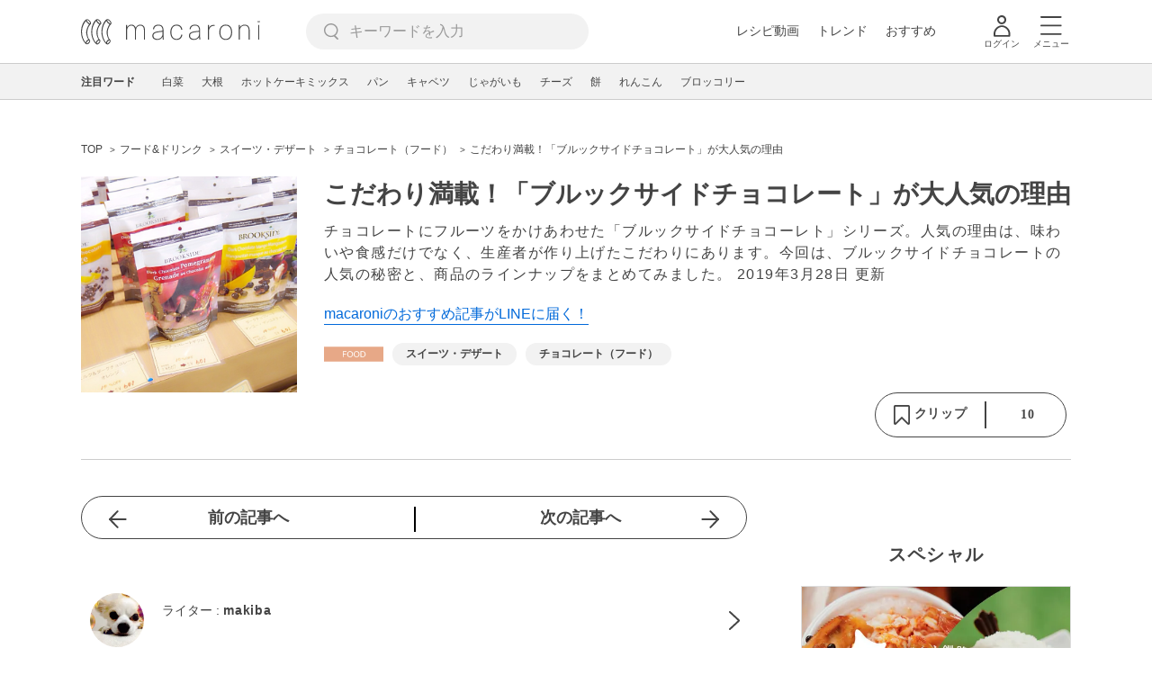

--- FILE ---
content_type: text/html; charset=UTF-8
request_url: https://macaro-ni.jp/6304
body_size: 16993
content:
<!doctype html>
<html lang="ja">
    <head prefix="og: http://ogp.me/ns# fb: http://ogp.me/ns/fb# website: http://ogp.me/ns/website#">
        <title>こだわり満載！「ブルックサイドチョコレート」が大人気の理由 - macaroni</title>
        <link rel="preconnect" href="https://cdn.macaro-ni.jp">
<link rel="preconnect" href="https://pagead2.googlesyndication.com">
<link rel="preconnect" href="https://www.googletagmanager.com">
    <link rel="preconnect" href="https://googleads.g.doubleclick.net">

                <meta name="description" content="チョコレートにフルーツをかけあわせた「ブルックサイドチョコーレト」シリーズ。人気の理由は、味わいや食感だけでなく、生産者が作り上げたこだわりにあります。今回は、ブルックサイドチョコレートの人気の秘密と、商品のラインナップをまとめてみました。">
    <meta name="thumbnail" content="https://cdn.snapdish.co/photo/535c2c82d19cc776ec0cc648"/>
    <link rel="canonical" href="https://macaro-ni.jp/6304">
            <link rel="next" href="https://macaro-ni.jp/6304?page=2">
            <link rel="alternate" href="android-app://jp.trustridge.macaroni.app/http/macaro-ni.jp/android/launch/6304"/>

    <script type="text/javascript" language="javascript">
        var vc_pid = "885181680";
    </script>

            <script type="text/javascript" src="//aml.valuecommerce.com/vcdal.js" async></script>
    
    
                <meta charset="utf-8">
<meta http-equiv="X-UA-Compatible" content="IE=Edge">
    <meta name="robots" content="max-image-preview:large" />
<meta name="viewport" content="width=device-width,initial-scale=1.0,minimum-scale=1.0">

<link title="macaroni [マカロニ]" href="https://macaro-ni.jp/rss/pickup.rss" rel="alternate" type="application/rss+xml">
<link rel="apple-touch-icon" href="https://cdn.macaro-ni.jp/assets/img/top/icon_round.png"/>
<link rel="icon" href="https://cdn.macaro-ni.jp/assets/img/top/favicon.ico">
        
                <link rel="preload" href="https://use.fontawesome.com/releases/v5.8.1/css/all.css" integrity="sha384-50oBUHEmvpQ+1lW4y57PTFmhCaXp0ML5d60M1M7uH2+nqUivzIebhndOJK28anvf" crossorigin="anonymous" onload="this.onload=null;this.rel='stylesheet'" as="style">
<link rel="preload" href="https://maxcdn.bootstrapcdn.com/font-awesome/4.7.0/css/font-awesome.min.css" type="text/css" onload="this.onload=null;this.rel='stylesheet'" as="style">

    <link rel="stylesheet" href="https://cdn.macaro-ni.jp/css/pc/app.css?id=8e7c500374930c8ba6df6f6bff0f2618" type="text/css" media="all" />
        
            <script type="application/ld+json">
    {"@context":"http:\/\/schema.org","@type":"WebSite","about":"macaroni [マカロニ] | 食から暮らしを豊かにするライフスタイルメディア","url":"https:\/\/macaro-ni.jp\/","potentialAction":{"@type":"SearchAction","target":"https:\/\/macaro-ni.jp\/search?q={query}","query-input":"required name=query"}}
</script>


<script type="application/ld+json">{"@context":"https:\/\/schema.org","@type":"Article","name":"こだわり満載！「ブルックサイドチョコレート」が大人気の理由","articleSection":"フード\u0026ドリンク","contentLocation":{"@type":"Place","name":"日本"},"copyrightHolder":{"@type":"Organization","name":"株式会社トラストリッジ"},"funder":{"@type":"Organization","name":"株式会社トラストリッジ"},"inLanguage":"ja","copyrightYear":"2026","isAccessibleForFree":"true","keywords":["スイーツ・デザート","チョコレート（フード）"],"editor":{"@type":"Person","name":"macaroni編集部"},"author":{"@type":"Person","name":"makiba","brand":"macaroni（マカロニ）","image":{"@type":"ImageObject","url":"https:\/\/cdn.macaro-ni.jp\/image\/user\/0\/636\/f67a399e4c1908908d8dfdc0d034fa97.JPG"},"worksFor":"macaroni（マカロニ）","funder":{"@type":"Organization","name":"株式会社トラストリッジ"},"contactPoint":{"@type":"ContactPoint","telephone":"03-6412-8794","email":"info@macaro-ni.jp","contactType":"総合窓口","areaServed":"JP","availableLanguage":"Japanese"},"url":"https:\/\/macaro-ni.jp\/user\/makiba","sameAs":[],"hasCredential":[]},"datePublished":"2014-10-02 16:55:01","description":"チョコレートにフルーツをかけあわせた「ブルックサイドチョコーレト」シリーズ。人気の理由は、味わいや食感だけでなく、生産者が作り上げたこだわりにあります。今回は、ブルックサイドチョコレートの人気の秘密と、商品のラインナップをまとめてみました。","headline":"こだわり満載！「ブルックサイドチョコレート」が大人気の理由","image":{"@type":"ImageObject","url":["https:\/\/cdn.snapdish.co\/photo\/535c2c82d19cc776ec0cc648","https:\/\/cdn.macaro-ni.jp\/assets\/img\/shutterstock\/shutterstock_327361349.jpg"]},"thumbnailUrl":["https:\/\/cdn.snapdish.co\/photo\/535c2c82d19cc776ec0cc648?p=1x1","https:\/\/cdn.snapdish.co\/photo\/535c2c82d19cc776ec0cc648?p=4x3","https:\/\/cdn.snapdish.co\/photo\/535c2c82d19cc776ec0cc648?p=16x9"],"publisherImprint":{"@type":"Organization","name":"macaroni（マカロニ）","logo":{"@type":"ImageObject","url":"https:\/\/cdn.macaro-ni.jp\/assets\/img\/v2\/pc_logo_black_215_35.png"}},"publisher":{"@type":"Organization","name":"株式会社トラストリッジ","logo":{"@type":"ImageObject","url":"https:\/\/cdn.macaro-ni.jp\/assets\/img\/trustridge_logo.png"}},"dateModified":"2025-06-06T06:39:19.000000Z","mainEntityOfPage":"https:\/\/macaro-ni.jp\/6304"}</script>

<script type="application/ld+json">
{"@context":"https:\/\/schema.org","@type":"BreadcrumbList","itemListElement":[{"@type":"ListItem","position":1,"name":"フード\u0026ドリンク","item":"https:\/\/macaro-ni.jp\/category\/food"},{"@type":"ListItem","position":2,"name":"スイーツ・デザート","item":"https:\/\/macaro-ni.jp\/tag\/1204"},{"@type":"ListItem","position":3,"name":"チョコレート（フード）","item":"https:\/\/macaro-ni.jp\/tag\/1317"},{"@type":"ListItem","position":4,"name":"こだわり満載！「ブルックサイドチョコレート」が大人気の理由"}]}
</script>




<script type="application/ld+json">

</script>

            <meta name="twitter:card" content="summary_large_image">
    <meta name="twitter:site" content="@macaroni_news">
    <meta name="twitter:title" content="こだわり満載！「ブルックサイドチョコレート」が大人気の理由 - macaroni">
    <meta name="twitter:description" content="チョコレートにフルーツをかけあわせた「ブルックサイドチョコーレト」シリーズ。人気の理由は、味わいや食感だけでなく、生産者が作り上げたこだわりにあります。今回は、ブルックサイドチョコレートの人気の秘密と、商品のラインナップをまとめてみました。">
    <meta name="twitter:image" content="https://cdn.snapdish.co/photo/535c2c82d19cc776ec0cc648">
    <meta property="og:locale" content="ja_JP">
    <meta property="og:title" content="こだわり満載！「ブルックサイドチョコレート」が大人気の理由 - macaroni">
    <meta property="og:type" content="article">
            <meta property="og:image" content="https://cdn.snapdish.co/photo/535c2c82d19cc776ec0cc648">
            <meta property="og:image" content="https://cdn.snapdish.co/photo/535c2c82d19cc776ec0cc648">
            <meta property="og:image" content="https://cdn.macaro-ni.jp/assets/img/shutterstock/shutterstock_327361349.jpg">
        <meta property="og:url" content="https://macaro-ni.jp/6304">
    <meta property="og:description" content="チョコレートにフルーツをかけあわせた「ブルックサイドチョコーレト」シリーズ。人気の理由は、味わいや食感だけでなく、生産者が作り上げたこだわりにあります。今回は、ブルックサイドチョコレートの人気の秘密と、商品のラインナップをまとめてみました。">
    <meta property="og:site_name" content="macaroni [マカロニ]">
            <meta property="fb:pages" content="655800347811781" />
<meta property="fb:app_id" content="1385631188326032">
<meta property="og:locale" content="ja_JP">



        
                <meta name="google-site-verification" content="saZ5TzkpiWbKncaD59bFWjg5O4k9zq4FYyHj6Rwj7_4" />


<script>
    (async function() {
        try {
            
            const response = await fetch('/api/users/id', {
                method: 'GET',
                credentials: 'include',
                headers: {
                    'X-Requested-With': 'XMLHttpRequest',
                    'Accept': 'application/json'
                }
            });

            if (response.ok) {
                const data = await response.json();
                window.dataLayer = window.dataLayer || [];
                window.dataLayer.push({
                    'user_id': data.user_id,
                    'event': 'gtm.set_user_id'
                });
            }
        } catch (error) {
            console.error('ユーザーID取得apiの実行に失敗');
        } finally {
            
            (function(w,d,s,l,i){w[l]=w[l]||[];w[l].push({'gtm.start':
                new Date().getTime(),event:'gtm.js'});var f=d.getElementsByTagName(s)[0],
                j=d.createElement(s),dl=l!='dataLayer'?'&l='+l:'';j.async=true;j.src=
                'https://www.googletagmanager.com/gtm.js?id='+i+dl;f.parentNode.insertBefore(j,f);
            })(window,document,'script','dataLayer','GTM-5W8H9MR');
        }
    })();
</script>

<meta name="format-detection" content="telephone=no">



    
    
    <meta name="p:domain_verify" content="a55e853810e2afd5944437594a6adb5b"/>
        
        
        <script async="async" src="https://securepubads.g.doubleclick.net/tag/js/gpt.js"></script>
    <script>
        window.googletag = window.googletag || {cmd: []};
        var google_interstitial_slot;
        googletag.cmd.push(function() {
            google_interstitial_slot = googletag.defineOutOfPageSlot("/146460235/M_PC_ART_Interstitial", googletag.enums.OutOfPageFormat.INTERSTITIAL);
            if (google_interstitial_slot) {
                google_interstitial_slot.addService(googletag.pubads());
            }
            googletag.pubads().enableSingleRequest();
            googletag.enableServices();
            googletag.display(google_interstitial_slot);
        });
    </script>

    
    <script>
        window.gnshbrequest = window.gnshbrequest || {cmd:[]};
        window.gnshbrequest.cmd.push(function(){
            window.gnshbrequest.forceInternalRequest();
        });
    </script>
    <script async src="https://securepubads.g.doubleclick.net/tag/js/gpt.js"></script>
    <script async src="https://cpt.geniee.jp/hb/v1/219635/1438/wrapper.min.js"></script>

    
    <script type="text/javascript">
        window.googletag = window.googletag || {cmd: []};
        googletag.cmd.push(function () {
            
            googletag.defineSlot('/146460235/PC_ALL_1stRec', [[1, 1], [300, 250], 'fluid'], 'div-gpt-ad-00001-0').addService(googletag.pubads());
            googletag.defineSlot('/146460235/PC_ALL_2ndRec', [[300, 250], 'fluid'], 'div-gpt-ad-00002-0').addService(googletag.pubads());
            googletag.defineSlot('/146460235/PC_ART_3rdRec', [[1, 1], [300, 250], 'fluid'], 'div-gpt-ad-00003-0').addService(googletag.pubads());
            googletag.defineSlot('/146460235/PC_ART_4thRec', [[1, 1], [300, 250], [300, 600], 'fluid'], 'div-gpt-ad-00004-0').addService(googletag.pubads());
            googletag.defineSlot('/146460235/PC_ART_Overlay', [[1, 1], [728, 90]], 'div-gpt-ad-00050-0').addService(googletag.pubads());
            googletag.defineSlot('/146460235/M_PC_ALL_2ndRec2', [[1, 1], [300, 250], 'fluid'], 'div-gpt-ad-00002-2-0').addService(googletag.pubads());
            googletag.defineSlot('/146460235/PC_ALL_2ndRec3', [[1, 1], [300, 250], 'fluid'], 'div-gpt-ad-00002-3-0').addService(googletag.pubads());
            googletag.defineSlot('/146460235/PC_ART_LeftRec', [[300, 250], [336, 280], 'fluid'], 'div-gpt-ad-00021-0').addService(googletag.pubads());
            googletag.defineSlot('/146460235/PC_ART_RightRec', [[300, 250], [336, 280], 'fluid'], 'div-gpt-ad-00022-0').addService(googletag.pubads());

                            
                googletag.defineSlot('/146460235/PC_ART_Billboard', [[1, 1], [728, 90], [970, 90], [970, 250], 'fluid'], 'div-gpt-ad-00010-0').addService(googletag.pubads());
                                    googletag.defineSlot('/146460235/PC_ART_InLeftRec', [[300, 250], [336, 280], 'fluid'], 'div-gpt-ad-00011-0').addService(googletag.pubads());
                    googletag.defineSlot('/146460235/PC_ART_InRightRec', [[300, 250], [336, 280], 'fluid'], 'div-gpt-ad-00012-0').addService(googletag.pubads());
                                                    googletag.defineSlot('/146460235/PC_ART_In2LeftRec', [[300, 250], [336, 280], 'fluid'], 'div-gpt-ad-00013-0').addService(googletag.pubads());
                    googletag.defineSlot('/146460235/PC_ART_In2RightRec', [[300, 250], [336, 280], 'fluid'], 'div-gpt-ad-00014-0').addService(googletag.pubads());
                            
            googletag.pubads().enableSingleRequest();
            googletag.pubads().collapseEmptyDivs();
            googletag.enableServices();
        });
    </script>

    


    
            <script type="text/javascript">
            window._taboola = window._taboola || [];
            _taboola.push({article:'auto'});
            !function (e, f, u, i) {
                if (!document.getElementById(i)){
                    e.async = 1;
                    e.src = u;
                    e.id = i;
                    f.parentNode.insertBefore(e, f);
                }
            }(document.createElement('script'),
                document.getElementsByTagName('script')[0],
                '//cdn.taboola.com/libtrc/macaroni/loader.js',
                'tb_loader_script');
            if(window.performance && typeof window.performance.mark == 'function')
            {window.performance.mark('tbl_ic');}
        </script>
    
    </head>
    <body>
                    <noscript><iframe src="https://www.googletagmanager.com/ns.html?id=GTM-5W8H9MR"
height="0" width="0" style="display:none;visibility:hidden"></iframe></noscript>


<script type="text/javascript">
    service_domain = "macaro-ni.jp";
</script>

    
    <div id="fb-root"></div>
                <div class="l-wrapper">
            <header class="globalHeader" id="js-globalHeader">
    
    <div class="drawerMenu">
    <input class="drawerMenu__drawerMenuCheckbox" id="drawerMenuCheckbox" type="checkbox">
    <label class="drawerMenu__overlay" for="drawerMenuCheckbox"></label>

    <div class="drawerMenu__inner">
        <label class="drawerMenu__closeAction" for="drawerMenuCheckbox">
            <div class="drawerMenu__closeButton"></div>
            <p class="drawerMenu__closeText">閉じる</p>
        </label>
        <ul class="drawerMenu__itemWrapper">
            <li class="drawerMenu__item">
                <a href="/trend" class="drawerMenu__link ga_inside_link">
                    <img
                        src="https://cdn.macaro-ni.jp/assets/img/v4/trend.svg"
                        class="drawerMenu__icon"
                        loading="lazy"
                        alt=""
                    >
                    <p class="drawerMenu__text">トレンドニュース</p>
                </a>
            </li>
                            <li class="drawerMenu__item">
                    <a href="/category/recipe" class="drawerMenu__link ga_category">
                        <img
                            src="https://cdn.macaro-ni.jp/assets/img/v4/recipe.svg"
                            class="drawerMenu__icon"
                            loading="lazy"
                            alt=""
                        >
                        <p class="drawerMenu__text">レシピ</p>
                    </a>
                </li>
                
                                    <li class="drawerMenu__item">
                        <a class="drawerMenu__link ga_inside_link" href="/movie">
                            <img
                                src="https://cdn.macaro-ni.jp/assets/img/v4/movie.svg"
                                class="drawerMenu__icon"
                                loading="lazy"
                                alt=""
                            >
                            <p class="drawerMenu__text">レシピ動画</p>
                        </a>
                    </li>
                                            <li class="drawerMenu__item">
                    <a href="/category/gourmet" class="drawerMenu__link ga_category">
                        <img
                            src="https://cdn.macaro-ni.jp/assets/img/v4/gourmet.svg"
                            class="drawerMenu__icon"
                            loading="lazy"
                            alt=""
                        >
                        <p class="drawerMenu__text">おでかけ</p>
                    </a>
                </li>
                
                                            <li class="drawerMenu__item">
                    <a href="/category/living" class="drawerMenu__link ga_category">
                        <img
                            src="https://cdn.macaro-ni.jp/assets/img/v4/living.svg"
                            class="drawerMenu__icon"
                            loading="lazy"
                            alt=""
                        >
                        <p class="drawerMenu__text">暮らし</p>
                    </a>
                </li>
                
                                            <li class="drawerMenu__item">
                    <a href="/category/health" class="drawerMenu__link ga_category">
                        <img
                            src="https://cdn.macaro-ni.jp/assets/img/v4/health.svg"
                            class="drawerMenu__icon"
                            loading="lazy"
                            alt=""
                        >
                        <p class="drawerMenu__text">ヘルス&amp;ビューティー</p>
                    </a>
                </li>
                
                                            <li class="drawerMenu__item">
                    <a href="/category/food" class="drawerMenu__link ga_category">
                        <img
                            src="https://cdn.macaro-ni.jp/assets/img/v4/food.svg"
                            class="drawerMenu__icon"
                            loading="lazy"
                            alt=""
                        >
                        <p class="drawerMenu__text">フード&amp;ドリンク</p>
                    </a>
                </li>
                
                                        <li class="drawerMenu__item">
                <a href="/topics" class="drawerMenu__link ga_inside_link">
                    <img
                        src="https://cdn.macaro-ni.jp/assets/img/v4/topics.svg"
                        class="drawerMenu__icon"
                        loading="lazy"
                        alt=""
                    >
                    <p class="drawerMenu__text">特集</p>
                </a>
            </li>
            <li class="drawerMenu__item">
                <a href="/serialize" class="drawerMenu__link ga_inside_link">
                    <img
                        src="https://cdn.macaro-ni.jp/assets/img/v4/serialize.svg"
                        class="drawerMenu__icon"
                        loading="lazy"
                        alt=""
                    >
                    <p class="drawerMenu__text">連載</p>
                </a>
            </li>
            <li class="drawerMenu__item">
                <a href="/mate" class="drawerMenu__link ga_inside_link">
                    <img
                        src="https://cdn.macaro-ni.jp/assets/img/v4/mate.svg"
                        class="drawerMenu__icon"
                        loading="lazy"
                        alt=""
                    />
                    <p class="drawerMenu__text">マカロニメイト</p>
                </a>
            </li>
            <li class="drawerMenu__item">
                <a href="https://ranking.macaro-ni.jp/votes/voting?utm_source=media&utm_medium=macaroni" class="drawerMenu__link">
                    <img
                        src="https://cdn.macaro-ni.jp/assets/img/v4/ranking.svg"
                        class="drawerMenu__icon"
                        loading="lazy"
                        alt=""
                    />
                    <p class="drawerMenu__text">人気投票に参加</p>
                </a>
            </li>
        </ul>
        <div class="drawerMenu__linkWrapper">
                            <a class="drawerMenu__link ga_inside_link" href="/login">ログイン</a>
                                    <img
                src="https://cdn.macaro-ni.jp/assets/img/v4/login_white.svg"
                class="drawerMenu__linkIcon"
                loading="lazy"
                alt=""
            >
        </div>
        <div class="drawerMenu__infoSnsWrapper">
            <a class="drawerMenu__infoSnsIconList ga_outside_link" href="https://twitter.com/macaroni_news" target="_blank">
                <img class="drawerMenu__infoSnsIcon" src="https://cdn.macaro-ni.jp/assets/img/v4/x.svg" alt="X" loading="lazy">
            </a>
            <a class="drawerMenu__infoSnsIconList ga_outside_link" href="https://www.facebook.com/macaroni.jp/" target="_blank">
                <img class="drawerMenu__infoSnsIcon" src="https://cdn.macaro-ni.jp/assets/img/v4/facebook.svg" alt="Facebook" loading="lazy">
            </a>
            <a class="drawerMenu__infoSnsIconList ga_outside_link" href="https://www.instagram.com/macaroni_news/" target="_blank">
                <img class="drawerMenu__infoSnsIcon" src="https://cdn.macaro-ni.jp/assets/img/v4/instagram.png" alt="Instagram" loading="lazy">
            </a>
            <a class="drawerMenu__infoSnsIconList ga_outside_link" href="https://www.youtube.com/channel/UC6vzXCyUFiz0wMF6aIe7Isg" target="_blank">
                <img class="drawerMenu__infoSnsIcon" src="https://cdn.macaro-ni.jp/assets/img/v4/youtube.png" alt="YouTube" loading="lazy">
            </a>
        </div>
    </div>
</div>

    <div class="globalHeader__inner">
        <div class="globalHeader__logoWrapper">
            <a class="globalHeader__logoText ga_inside_link" href="/">
                <img class="globalHeader__logoText" src="https://cdn.macaro-ni.jp/assets/img/v4/header_logo.svg" alt="マカロニ">
            </a>
        </div>
        <section class="searchMenu">
    <input class="searchMenu__searchMenuCheckbox" id="searchMenuCheckbox" type="checkbox">
    <div class="searchMenu__inner">

        <div class="searchMenu__formWrapper">
            <div class="searchMenu__searchFormWrapper">
                <form action="/search" method="get" id="searchForm" class="searchMenu__form">
                                            <input type="text" class="searchMenu__formInput" id="searchFormKeywordInput" name="q" placeholder="キーワードを入力" autocomplete="off">
                                        <img
                        src="https://cdn.macaro-ni.jp/assets/img/v4/cross.svg"
                        alt=""
                        id="searchKeywordDelete"
                        class="searchMenu__keywordDeleteIcon"
                        loading="lazy"
                    />
                </form>
            </div>
        </div>
        <div class="searchMenu__keywordWrapper">
            <div id="suggestWrapper" class="searchMenu__suggestWrapper"></div>
            <span class="searchMenu__keywordTitle">人気のキーワード</span>
            <ul class="searchMenu__keywordListWrapper">
                                                            <li class="searchMenu__keywordList">
                            <a href="/tag/recipes/4670" class="searchMenu__keywordLink ga_inside_link">簡単レシピ</a>
                        </li>
                                                                                <li class="searchMenu__keywordList">
                            <a href="/tag/recipes/3028" class="searchMenu__keywordLink ga_inside_link">野菜</a>
                        </li>
                                                                                <li class="searchMenu__keywordList">
                            <a href="/tag/1933" class="searchMenu__keywordLink ga_inside_link">macaroniクリエイターズ</a>
                        </li>
                                                                                <li class="searchMenu__keywordList">
                            <a href="/tag/recipes/2775" class="searchMenu__keywordLink ga_inside_link">煮物</a>
                        </li>
                                                                                <li class="searchMenu__keywordList">
                            <a href="/tag/recipes/4667" class="searchMenu__keywordLink ga_inside_link">アレンジレシピ</a>
                        </li>
                                                                                <li class="searchMenu__keywordList">
                            <a href="/tag/recipes/2360" class="searchMenu__keywordLink ga_inside_link">卵料理</a>
                        </li>
                                                                                <li class="searchMenu__keywordList">
                            <a href="/tag/recipes/2464" class="searchMenu__keywordLink ga_inside_link">お菓子・スイーツ</a>
                        </li>
                                                                                <li class="searchMenu__keywordList">
                            <a href="/tag/recipes/3302" class="searchMenu__keywordLink ga_inside_link">果物</a>
                        </li>
                                                                                <li class="searchMenu__keywordList">
                            <a href="/tag/recipes/3804" class="searchMenu__keywordLink ga_inside_link">粉類</a>
                        </li>
                                                </ul>
        </div>
    </div>
    <label class="searchMenu__overlay" for="searchMenuCheckbox"></label>
</section>

        <div class="globalHeader__searchFormWrapper">
            <form action="/search" method="get" id="searchForm" class="globalHeader__form">
                                   <input type="text" readonly="readonly" class="globalHeader__formInput" id="toggleSearchFormView" name="q" placeholder="キーワードを入力" autocomplete="off">
                            </form>
        </div>
        <div class="globalHeader__menuWrapper">
            <div class="globalHeader__menuListWrapper">
                <div class="globalHeader__menuList">
                    <a class="globalHeader__menuLink ga_inside_link" href="/movie">レシピ動画</a>
                </div>
                <div class="globalHeader__menuList">
                    <a class="globalHeader__menuLink ga_inside_link" href="/trend">トレンド</a>
                </div>
                <div class="globalHeader__menuList">
                    <a class="globalHeader__menuLink ga_inside_link" href="/topics">おすすめ</a>
                </div>
            </div>
            <div class="globalHeader__actionWrapper">
                
                                    <div class="globalHeader__iconList">
                        <a href="/login" class="ga_inside_link">
                            <span class="globalHeader__iconWrapper">
                                <img class="globalHeader__icon" src="https://cdn.macaro-ni.jp/assets/img/v4/login.svg" alt="">
                            </span>
                            <span class="globalHeader__iconDescription">ログイン</span>
                        </a>
                    </div>
                                                <div class="globalHeader__iconList">
                    <label for="drawerMenuCheckbox" class="globalHeader__drawerCheckboxLabel">
                        <span class="globalHeader__iconWrapper">
                            <img class="globalHeader__icon" src="https://cdn.macaro-ni.jp/assets/img/v4/menu.svg" alt="">
                        </span>
                        <span class="globalHeader__iconDescription">メニュー</span>
                    </label>
                </div>
            </div>
        </div>
    </div>
</header>
            <div class="featuredTag">
    <div class="featuredTag__wrapper">
        <div class="featuredTag__label">注目ワード</div>
        <div id="featuredTagList" class="featuredTag__tagWrapper">
            
        </div>
    </div>
</div>
            <div class="l-contentsHeader">
                    <aside class="ad-billboard">
        <div id='div-gpt-ad-00010-0'>
            <script>
                googletag.cmd.push(function() { googletag.display('div-gpt-ad-00010-0'); });
            </script>
        </div>
    </aside>
                
                                    <div class="articleHeader">
                                <section class="breadcrumb--article">
            
        <ol class="breadcrumb__items">
                            <li class="breadcrumb__item breadcrumb__tagView">
                                            <a href="/" class="breadcrumb__link ga_inside_link">
                            <span class="breadcrumb__text">TOP</span>
                        </a>
                                    </li>
                            <li class="breadcrumb__item breadcrumb__tagView">
                                            <a href="/category/food" class="breadcrumb__link ga_inside_link">
                            <span class="breadcrumb__text">フード&amp;ドリンク</span>
                        </a>
                                    </li>
                            <li class="breadcrumb__item breadcrumb__tagView">
                                            <a href="/tag/1204" class="breadcrumb__link ga_inside_link">
                            <span class="breadcrumb__text">スイーツ・デザート</span>
                        </a>
                                    </li>
                            <li class="breadcrumb__item breadcrumb__tagView">
                                            <a href="/tag/1317" class="breadcrumb__link ga_inside_link">
                            <span class="breadcrumb__text">チョコレート（フード）</span>
                        </a>
                                    </li>
                            <li class="breadcrumb__item breadcrumb__tagView">
                                            <div class="breadcrumb__link">
                            <span class="breadcrumb__text">こだわり満載！「ブルックサイドチョコレート」が大人気の理由</span>
                        </div>
                                    </li>
                    </ol>
    </section>
                                <div class="articleInfo">
    
    
    <div class="articleInfo__info">
                    <div class="articleInfo__thumbnailWrapper">
                <img
                    class="articleInfo__thumbnail"
                    src="https://cdn.snapdish.co/photo/535c2c82d19cc776ec0cc648"
                    alt=""
                />
            </div>
                <div class="articleInfo__descriptionWrapper">
            <h1 class="articleInfo__title">こだわり満載！「ブルックサイドチョコレート」が大人気の理由</h1>
            <p class="articleInfo__description">チョコレートにフルーツをかけあわせた「ブルックサイドチョコーレト」シリーズ。人気の理由は、味わいや食感だけでなく、生産者が作り上げたこだわりにあります。今回は、ブルックサイドチョコレートの人気の秘密と、商品のラインナップをまとめてみました。
                <span>2019年3月28日 更新</span>
            </p>
                            <a class="articleInfo__descriptionPromotion" href="https://line.me/R/ti/p/%40oa-macaroni">macaroniのおすすめ記事がLINEに届く！</a>
                        <div class="articleInfo__otherWrapper">
                
                                <div class="articleInfo__tagAndDateWrapper">
                    <div class="articleInfo__tagWrapper">
                        <a
                            class="articleInfo__categoryName"
                            href="/category/food"
                            aria-label="フード&amp;ドリンクカテゴリーの記事一覧へ"
                        >
                                                            <img
                                    src="https://cdn.macaro-ni.jp/assets/img/category/food.svg"
                                    alt=""
                                    class="articleInfo__categoryIcon"
                                >
                                                    </a>
                                                    <a href="/tag/1204" class="articleInfo__tagLink">
                                <span class="articleInfo__tag">スイーツ・デザート</span>
                            </a>
                                                    <a href="/tag/1317" class="articleInfo__tagLink">
                                <span class="articleInfo__tag">チョコレート（フード）</span>
                            </a>
                                            </div>
                </div>
            </div>

            <div class="articleInfo__clipSection">
                <div class="articleInfo__videoInfoWrapper">
                    
                    
                    
                    
                                    </div>
                <div class="serviceButtons">
            <div class="serviceButtons__clipWrapper" id="fav_area">
            <div
                id="pc_summary_like"
                class="serviceButtons__clip"
                data-delay_login="pc_summary_like"
                data-delay_login_param="summary_id:6304"
                data-color="#E6A686"
                data-is-login=""
                data-login-url="https://macaro-ni.jp/login"
            >
                <a id="like_bt" class="serviceButtons__clipLink">
                    <span class="serviceButtons__clipButton clip_button " style="background-color: #fff" data-color="#E6A686">
                        <div class="serviceButtons__clipImageWrapper">
                            <img
                                class="serviceButtons__clipImage clip_image"
                                src="https://cdn.macaro-ni.jp/assets/img/v4/clip.png"
                                alt=""
                            />
                            <span class="serviceButtons__clipText">クリップ</span>
                        </div>
                        <span class="serviceButtons__clipDelimiter"></span>
                        <span class="serviceButtons__clipCount">10</span>
                    </span>
                </a>
            </div>
        </div>
    </div>
            </div>
        </div>
    </div>
</div>


                        </div>
                            </div>
            <div class="l-contentsWrapper">
                <main role="main" class="l-main">
                    <article class="l-article">
                            
    
    <section
            class="articleShow"
            data-article-id="6304"
            data-video-url=""
    >
        
        
        
                    <div class="articleShow__topTransition">
                <a href="https://macaro-ni.jp/174286"
                   class="articleShow__topPrevArticleLink">
                    前の記事へ
                </a>
                <a href="https://macaro-ni.jp/8514"
                   class="articleShow__topNextArticleLink">
                    次の記事へ
                </a>
            </div>
        
        
                    <div class="articleShow__info">
                <div class="articleShow__border"></div>
                <div class="articleShow__writer">
                    <div class="articleShow__writerLeft">
                        <img
                            class="articleShow__writerImage"
                            src="https://cdn.macaro-ni.jp/image/user/0/636/f67a399e4c1908908d8dfdc0d034fa97.JPG?p=mini"
                            alt=""
                        />
                    </div>
                    <div class="articleShow__writerRight">
                        <p class="articleShow__writerText">ライター : <span class="articleShow__writerName">makiba</span></p>
                        <p class="articleShow__writerPosition"></p>
                        <img
                            src="https://cdn.macaro-ni.jp/assets/img/v4/writerLink.svg"
                            class="articleShow__writerImageIcon"
                            loading="lazy"
                            alt=""
                        />
                    </div>
                    <a
                        class="ga_inside_link articleShow__writerNameLink"
                        href="/user/makiba"
                        aria-label="makibaのプロフィールへ"
                    ></a>
                </div>
                            </div>
        
                    <div id="nativeAd_pc_underWriter" class="articleShow__nativeAd">
                <script>
                    document.addEventListener('DOMContentLoaded', function () {
                        window.nativeAdApiResult === null ? window.targetNativeAdUnitQueueList.push('nativeAd_pc_underWriter') : window.embedNativeAd('nativeAd_pc_underWriter');
                    });
                </script>
            </div>
        
                    <div class="articleShow__headLine">
                <div class="articleShow__headLineTitleWrapper">
                    <h2 class="articleShow__headLineTitle">目次</h2>
                    <div class="articleShow__headLineToggle headLineToggle">
                        <span class="articleShow__headLineToggleText" data-is-open="true">小見出しも全て表示</span>
                        <span class="articleShow__headLineToggleText" data-is-open="false">閉じる</span>
                        <img
                            src="https://cdn.macaro-ni.jp/assets/img/gray_arrow_icon_right.png"
                            class="articleShow__headLineToggleIcon"
                            alt=""
                            width="8"
                            height="12"
                            loading="lazy"
                            data-is-open="false"
                        >
                    </div>
                </div>
                <nav class="articleShow__headingListItemsWrapper">
                    <ul class="articleShow__headingListItems">
                                                    <li class="articleShow__headingListItem--large">
                                <div class="articleShow__headingListItemRow">
                                    <div class="articleShow__headingListItemDot--large"></div>
                                    <div data-to="heading-933679"
                                        onclick="ga('send', {hitType:'event', eventCategory:'AgendaClick', eventAction: location.pathname, eventLabel: 'heading-933679'});">
                                        <a class="articleShow__headingListLink ga_inside_link"
                                            href="/6304#heading-933679">
                                                <p class="articleShow__headingListTitle">カナダ生まれの「ブルックサイドチョコレート」とは</p>
                                        </a>
                                    </div>
                                </div>
                                                            </li>
                                                    <li class="articleShow__headingListItem--large">
                                <div class="articleShow__headingListItemRow">
                                    <div class="articleShow__headingListItemDot--large"></div>
                                    <div data-to="heading-933680"
                                        onclick="ga('send', {hitType:'event', eventCategory:'AgendaClick', eventAction: location.pathname, eventLabel: 'heading-933680'});">
                                        <a class="articleShow__headingListLink ga_inside_link"
                                            href="/6304#heading-933680">
                                                <p class="articleShow__headingListTitle">人気の秘密は&quot;健康と美容のサポート&quot;</p>
                                        </a>
                                    </div>
                                </div>
                                                                    <ul class="articleShow__headingListItems">
                                                                                    <li class="articleShow__headingListItem--medium" data-is-open="false">
                                                <div class="articleShow__headingListItemRow">
                                                    <div class="articleShow__headingListItemDot--medium"></div>
                                                    <div data-to="heading-933681"
                                                        onclick="ga('send', {hitType:'event', eventCategory:'AgendaClick', eventAction: location.pathname, eventLabel: 'heading-933681'});">
                                                        <a class="articleShow__headingListLink ga_inside_link"
                                                            href="/6304#heading-933681">
                                                                <p class="articleShow__headingListTitle">スーパーフルーツを使用</p>
                                                        </a>
                                                    </div>
                                                </div>
                                            </li>
                                                                                    <li class="articleShow__headingListItem--medium" data-is-open="false">
                                                <div class="articleShow__headingListItemRow">
                                                    <div class="articleShow__headingListItemDot--medium"></div>
                                                    <div data-to="heading-933682"
                                                        onclick="ga('send', {hitType:'event', eventCategory:'AgendaClick', eventAction: location.pathname, eventLabel: 'heading-933682'});">
                                                        <a class="articleShow__headingListLink ga_inside_link"
                                                            href="/6304#heading-933682">
                                                                <p class="articleShow__headingListTitle">人工添加物不使用</p>
                                                        </a>
                                                    </div>
                                                </div>
                                            </li>
                                                                            </ul>
                                                            </li>
                                                    <li class="articleShow__headingListItem--large">
                                <div class="articleShow__headingListItemRow">
                                    <div class="articleShow__headingListItemDot--large"></div>
                                    <div data-to="heading-933683"
                                        onclick="ga('send', {hitType:'event', eventCategory:'AgendaClick', eventAction: location.pathname, eventLabel: 'heading-933683'});">
                                        <a class="articleShow__headingListLink ga_inside_link"
                                            href="/6304#heading-933683">
                                                <p class="articleShow__headingListTitle">試してみたい商品ラインナップ</p>
                                        </a>
                                    </div>
                                </div>
                                                                    <ul class="articleShow__headingListItems">
                                                                                    <li class="articleShow__headingListItem--medium" data-is-open="false">
                                                <div class="articleShow__headingListItemRow">
                                                    <div class="articleShow__headingListItemDot--medium"></div>
                                                    <div data-to="heading-933684"
                                                        onclick="ga('send', {hitType:'event', eventCategory:'AgendaClick', eventAction: location.pathname, eventLabel: 'heading-933684'});">
                                                        <a class="articleShow__headingListLink ga_inside_link"
                                                            href="/6304#heading-933684">
                                                                <p class="articleShow__headingListTitle">ダークチョコレート アサイー＆ブルーベリー</p>
                                                        </a>
                                                    </div>
                                                </div>
                                            </li>
                                                                                    <li class="articleShow__headingListItem--medium" data-is-open="false">
                                                <div class="articleShow__headingListItemRow">
                                                    <div class="articleShow__headingListItemDot--medium"></div>
                                                    <div data-to="heading-933685"
                                                        onclick="ga('send', {hitType:'event', eventCategory:'AgendaClick', eventAction: location.pathname, eventLabel: 'heading-933685'});">
                                                        <a class="articleShow__headingListLink ga_inside_link"
                                                            href="/6304#heading-933685">
                                                                <p class="articleShow__headingListTitle">ダークチョコレート ザクロ</p>
                                                        </a>
                                                    </div>
                                                </div>
                                            </li>
                                                                                    <li class="articleShow__headingListItem--medium" data-is-open="false">
                                                <div class="articleShow__headingListItemRow">
                                                    <div class="articleShow__headingListItemDot--medium"></div>
                                                    <div data-to="heading-933686"
                                                        onclick="ga('send', {hitType:'event', eventCategory:'AgendaClick', eventAction: location.pathname, eventLabel: 'heading-933686'});">
                                                        <a class="articleShow__headingListLink ga_inside_link"
                                                            href="/6304?page=2#heading-933686">
                                                                <p class="articleShow__headingListTitle">ダークチョコレート ゴジ＆ラズベリー</p>
                                                        </a>
                                                    </div>
                                                </div>
                                            </li>
                                                                            </ul>
                                                            </li>
                                                    <li class="articleShow__headingListItem--large">
                                <div class="articleShow__headingListItemRow">
                                    <div class="articleShow__headingListItemDot--large"></div>
                                    <div data-to="heading-933687"
                                        onclick="ga('send', {hitType:'event', eventCategory:'AgendaClick', eventAction: location.pathname, eventLabel: 'heading-933687'});">
                                        <a class="articleShow__headingListLink ga_inside_link"
                                            href="/6304?page=2#heading-933687">
                                                <p class="articleShow__headingListTitle">「ブルックサイドチョコレート」を生活にプラス！</p>
                                        </a>
                                    </div>
                                </div>
                                                            </li>
                                            </ul>
                </nav>
            </div>
        
        <div class="articleShow__body">
            
                            <div id="amzn-assoc-ad-87dd8513-558e-46d6-bcb8-b5d2300b3798"></div>
                <script async
                        src="https://z-fe.associates-amazon.com/onetag/v2?MarketPlace=JP&instanceId=87dd8513-558e-46d6-bcb8-b5d2300b3798"></script>
            
            
            
            
                            <div class="articleShow__contents">
                                                <div
    class="articleShow__contentsHeading"
    data-content-id="heading-933679"
>
                                <h2 class="articleShow__contentsHeading--large" id="heading-933679">カナダ生まれの「ブルックサイドチョコレート」とは</h2>
                        </div>
                                            </div>
                            <div class="articleShow__contents">
                                                <div
    class="articleShow__contentsImage"
    id="image1144443"
    data-content-id="image-1144443"
>
            <div class="articleShow__contentsImageArea clearfix">
    <div class="articleShow__contentsImageEmbedSnapdish" id="sd-did-535c2c82d19cc776ec0cc648"><div class="sd-embed" id="sd-did-535c2c82d19cc776ec0cc648"></div><script>var sd_obj={width:600,did:"535c2c82d19cc776ec0cc648"};</script><script src="//s3-ap-northeast-1.amazonaws.com/snpd-tokyo-network/assets/js/dish2.js"></script></div>
            <div class="articleShow__contentsImageQuoteWrapper">
            <a class="articleShow__contentsImageQuoteUrl ga_outside_link ga_page_external_link"
               href="https://snapdish.co/d/aT8Pba" target="_blank" rel="noopener" id="1144443">
                出典：snapdish.co
            </a>
        </div>
        <div class="articleShow__contentsImageTextWrapper">
                    <strong></strong>
                            <p><p>
            </div>
</div>
    </div>
                                            </div>
                            <div class="articleShow__contents">
                                                <div
    class="articleShow__contentsText"
    data-content-id="text-866121"
>
    <div class="articleShow__contentsTextBody text-font-mid color-black">カナダのブリティッシュ・コロンビア州が生んだチョコレートブランド「BROOKSIDE（ブルックサイド）」。日本では株式会社シーガルリンクス（Seagull Linx Corporation）が輸入をおこない、販売しています。

輸入雑貨店やコンビニなどで、商品を見たことがあるという方も、多いのではないでしょうか。一度食べたら忘れられないような濃厚なフルーツの味わいと、それを包むダークチョコレートの風味が口の中で融合する瞬間は、まさに至福です。

今回は、そんなブルックサイドチョコレートの魅力に迫りたいと思います。</div>
    </div>
                                            </div>
                            <div class="articleShow__contents">
                                                <div
    class="articleShow__contentsHeading"
    data-content-id="heading-933680"
>
                                <h2 class="articleShow__contentsHeading--large" id="heading-933680">人気の秘密は&quot;健康と美容のサポート&quot;</h2>
                        </div>
                                            </div>
                            <div class="articleShow__contents">
                                                <div
    class="articleShow__contentsImage"
    id="image1144444"
    data-content-id="image-1144444"
>
            <div class="articleShow__contentsImageArea">
    
    <div class="articleShow__contentsImageWrapper" style="height: calc(740px / 960 * 640);max-height: 540px;">
                    <a href="/items/1144444"  rel="noopener" class="articleShow__contentsImageLinkUrl ga_inside_link" id="1144444">
                <img
                    src="https://cdn.macaro-ni.jp/assets/img/v4/glass.svg"
                    class="articleShow__contentsImageGlass"
                    loading="lazy"
                    alt=""
                />
                            <img
                src="https://cdn.macaro-ni.jp/assets/img/shutterstock/shutterstock_327361349.jpg?p=medium"
                class="articleShow__contentsOtherImage"
                alt="こちらに笑いかけている女性"
                loading="lazy"
                width="100%"
                
            >
            </a>
            </div>
        <div class="articleShow__contentsImageTextWrapper">
        <strong></strong>
        
    </div>
    </div>
    </div>
                                            </div>
                            <div class="articleShow__contents">
                                                <div
    class="articleShow__contentsHeading"
    data-content-id="heading-933681"
>
            <i class="fa fa-circle-o articleShow__contentsIcon--mid"></i>
        <h3 class="articleShow__contentsHeading--mid" id="heading-933681">スーパーフルーツを使用</h3>
    </div>
                                            </div>
                            <div class="articleShow__contents">
                                                <div
    class="articleShow__contentsText"
    data-content-id="text-866122"
>
    <div class="articleShow__contentsTextBody text-font-mid color-black">スーパーフルーツとは、ビタミンやポリフェノールといった優れた栄養素を多く持つフルーツを指します。例えばブルーベリーやアサイー、ザクロ、ゴジベリーといったフルーツがそれにあたり、世界中のスポーツ選手やモデルなどから注目されているんですよ。

そんなスーパーフルーツの栄養を濃縮してダークチョコレートで包んだのが、ブルックサイドの商品です。</div>
    </div>
                                            </div>
                            <div class="articleShow__contents">
                                                
                            <div class="ad-articleInline">
        <div class="ad-articleInline__leftItem">
            <div id='div-gpt-ad-00011-0' style="width: 336px; min-height: 280px">
                <script>
                    googletag.cmd.push(function() { googletag.display('div-gpt-ad-00011-0'); });
                </script>
            </div>
        </div>
        <div class="ad-articleInline__rightItem">
            <div id='div-gpt-ad-00012-0' style="width: 336px; min-height: 280px">
                <script>
                    googletag.cmd.push(function() { googletag.display('div-gpt-ad-00012-0'); });
                </script>
            </div>
        </div>
    </div>
                                            </div>
                            <div class="articleShow__contents">
                                                <div
    class="articleShow__contentsHeading"
    data-content-id="heading-933682"
>
            <i class="fa fa-circle-o articleShow__contentsIcon--mid"></i>
        <h3 class="articleShow__contentsHeading--mid" id="heading-933682">人工添加物不使用</h3>
    </div>
                                            </div>
                            <div class="articleShow__contents">
                                                <div
    class="articleShow__contentsText"
    data-content-id="text-866123"
>
    <div class="articleShow__contentsTextBody text-font-mid color-black">ダークチョコレート、ナッツ、スーパーフルーツといった栄養価の高い食材を用いたブルックサイドのチョコレートには、ポリフェノールや抗酸化成分など、健康・美容をサポートしてくれる栄養素が詰まっています。

加えて、防腐剤・人工香料・人工着色料などの添加物は一切使われておらず、植物由来の成分で加工していることが特徴です。体に悪影響があるとされている、トランス脂肪酸も含まれていません。</div>
    </div>
                                            </div>
                            <div class="articleShow__contents">
                                                
                            <div class="ad-articleInline">
        <div class="ad-articleInline__leftItem">
            <div id='div-gpt-ad-00013-0' style="width: 336px; min-height: 280px">
                <script>
                    googletag.cmd.push(function() { googletag.display('div-gpt-ad-00013-0'); });
                </script>
            </div>
        </div>
        <div class="ad-articleInline__rightItem">
            <div id='div-gpt-ad-00014-0' style="width: 336px; min-height: 280px">
                <script>
                    googletag.cmd.push(function() { googletag.display('div-gpt-ad-00014-0'); });
                </script>
            </div>
        </div>
    </div>
                                            </div>
                            <div class="articleShow__contents">
                                                <div
    class="articleShow__contentsHeading"
    data-content-id="heading-933683"
>
                                <h2 class="articleShow__contentsHeading--large" id="heading-933683">試してみたい商品ラインナップ</h2>
                        </div>
                                            </div>
                            <div class="articleShow__contents">
                                                <div
    class="articleShow__contentsHeading"
    data-content-id="heading-933684"
>
            <i class="fa fa-circle-o articleShow__contentsIcon--mid"></i>
        <h3 class="articleShow__contentsHeading--mid" id="heading-933684">ダークチョコレート アサイー＆ブルーベリー</h3>
    </div>
                                            </div>
                            <div class="articleShow__contents">
                                                <div
    class="articleShow__contentsAffiliate"
    data-content-id="affiliate-19400"
>
    <div class="articleShow__contentsAffiliateWrapper">
        <div class="articleShow__contentsAffiliateRow">
            <div class="articleShow__contentsAffiliateImageArea">
                <div class="swiper articleShow__contentsAffiliateSlider">
                    <div class="swiper-wrapper">
                        <div class="swiper-slide articleShow__contentsAffiliateSliderItem">
                            <a
                                class="ga_aff_yahoo ga_page_external_link"
                                href="https://ck.jp.ap.valuecommerce.com/servlet/referral?sid=3188189&amp;pid=886761264&amp;vc_url=https%3A%2F%2Fshopping.yahoo.co.jp%2Fsearch%3Fp%3D0068437389778"
                                target="_blank"
                                rel="noopener"
                                id="19400_image"
                            >
                                <img
                                    src="https://shop.r10s.jp/monde-senba/cabinet/item01/sl-101-028801.jpg"
                                    alt="ブルックサイド ダークチョコレート アサイーブルーベリー"
                                    class="articleShow__contentsAffiliateImage"
                                    loading="lazy"
                                />
                            </a>
                            <a
                                class="articleShow__contentsAffiliateUrl ga_aff_yahoo ga_page_external_link"
                                href="https://ck.jp.ap.valuecommerce.com/servlet/referral?sid=3188189&amp;pid=886761264&amp;vc_url=https%3A%2F%2Fshopping.yahoo.co.jp%2Fsearch%3Fp%3D0068437389778"
                                target="_blank"
                                rel="noopener"
                                                                    id="19400_yahoo"
                                                            >出典：shopping.yahoo.co.jp</a>
                        </div>
                                                    <div class="swiper-slide articleShow__contentsAffiliateSliderItem">
                                                                    <a
                                        class="ga_aff_yahoo ga_page_external_link"
                                        href="https://www.amazon.co.jp/gp/product/B004TI3KGU/ref=as_li_tl?ie=UTF8&amp;camp=247&amp;creative=1211&amp;creativeASIN=B004TI3KGU&amp;linkCode=as2&amp;tag=b17736f000-22&amp;linkId=b7646406a7fc81d39e82f5c98c071d49"
                                        target="_blank"
                                        rel="noopener"
                                        id="19400_image"
                                        aria-label="ブルックサイド ダークチョコレート アサイー＆ブルーベリーのページへ移動"
                                    >
                                        <img
                                            src="https://m.media-amazon.com/images/I/41YKCROmI7S._SL500_.jpg"
                                            class="articleShow__contentsAffiliateImage"
                                            alt=""
                                            loading="lazy"
                                        />
                                    </a>
                                    <a
                                        class="articleShow__contentsAffiliateUrl ga_aff_yahoo ga_page_external_link"
                                        href="https://www.amazon.co.jp/gp/product/B004TI3KGU/ref=as_li_tl?ie=UTF8&amp;camp=247&amp;creative=1211&amp;creativeASIN=B004TI3KGU&amp;linkCode=as2&amp;tag=b17736f000-22&amp;linkId=b7646406a7fc81d39e82f5c98c071d49"
                                        target="_blank"
                                        rel="noopener"
                                                                                    id="19400_yahoo"
                                                                            >出典：amazon.co.jp</a>
                                                            </div>
                                                    <div class="swiper-slide articleShow__contentsAffiliateSliderItem">
                                                                    <a
                                        class="ga_aff_yahoo ga_page_external_link"
                                        href="https://www.amazon.co.jp/gp/product/B004TI3KGU/ref=as_li_tl?ie=UTF8&amp;camp=247&amp;creative=1211&amp;creativeASIN=B004TI3KGU&amp;linkCode=as2&amp;tag=b17736f000-22&amp;linkId=b7646406a7fc81d39e82f5c98c071d49"
                                        target="_blank"
                                        rel="noopener"
                                        id="19400_image"
                                        aria-label="ブルックサイド ダークチョコレート アサイー＆ブルーベリーのページへ移動"
                                    >
                                        <img
                                            src="https://m.media-amazon.com/images/I/41WiaGb4GQL._SL500_.jpg"
                                            class="articleShow__contentsAffiliateImage"
                                            alt=""
                                            loading="lazy"
                                        />
                                    </a>
                                    <a
                                        class="articleShow__contentsAffiliateUrl ga_aff_yahoo ga_page_external_link"
                                        href="https://www.amazon.co.jp/gp/product/B004TI3KGU/ref=as_li_tl?ie=UTF8&amp;camp=247&amp;creative=1211&amp;creativeASIN=B004TI3KGU&amp;linkCode=as2&amp;tag=b17736f000-22&amp;linkId=b7646406a7fc81d39e82f5c98c071d49"
                                        target="_blank"
                                        rel="noopener"
                                                                                    id="19400_yahoo"
                                                                            >出典：amazon.co.jp</a>
                                                            </div>
                                                    <div class="swiper-slide articleShow__contentsAffiliateSliderItem">
                                                                    <a
                                        class="ga_aff_yahoo ga_page_external_link"
                                        href="https://www.amazon.co.jp/gp/product/B004TI3KGU/ref=as_li_tl?ie=UTF8&amp;camp=247&amp;creative=1211&amp;creativeASIN=B004TI3KGU&amp;linkCode=as2&amp;tag=b17736f000-22&amp;linkId=b7646406a7fc81d39e82f5c98c071d49"
                                        target="_blank"
                                        rel="noopener"
                                        id="19400_image"
                                        aria-label="ブルックサイド ダークチョコレート アサイー＆ブルーベリーのページへ移動"
                                    >
                                        <img
                                            src="https://m.media-amazon.com/images/I/51zgdb4nxiL._SL500_.jpg"
                                            class="articleShow__contentsAffiliateImage"
                                            alt=""
                                            loading="lazy"
                                        />
                                    </a>
                                    <a
                                        class="articleShow__contentsAffiliateUrl ga_aff_yahoo ga_page_external_link"
                                        href="https://www.amazon.co.jp/gp/product/B004TI3KGU/ref=as_li_tl?ie=UTF8&amp;camp=247&amp;creative=1211&amp;creativeASIN=B004TI3KGU&amp;linkCode=as2&amp;tag=b17736f000-22&amp;linkId=b7646406a7fc81d39e82f5c98c071d49"
                                        target="_blank"
                                        rel="noopener"
                                                                                    id="19400_yahoo"
                                                                            >出典：amazon.co.jp</a>
                                                            </div>
                                                    <div class="swiper-slide articleShow__contentsAffiliateSliderItem">
                                                                    <a
                                        class="ga_aff_yahoo ga_page_external_link"
                                        href="https://www.amazon.co.jp/gp/product/B004TI3KGU/ref=as_li_tl?ie=UTF8&amp;camp=247&amp;creative=1211&amp;creativeASIN=B004TI3KGU&amp;linkCode=as2&amp;tag=b17736f000-22&amp;linkId=b7646406a7fc81d39e82f5c98c071d49"
                                        target="_blank"
                                        rel="noopener"
                                        id="19400_image"
                                        aria-label="ブルックサイド ダークチョコレート アサイー＆ブルーベリーのページへ移動"
                                    >
                                        <img
                                            src="https://m.media-amazon.com/images/I/41mliOIeEXL._SL500_.jpg"
                                            class="articleShow__contentsAffiliateImage"
                                            alt=""
                                            loading="lazy"
                                        />
                                    </a>
                                    <a
                                        class="articleShow__contentsAffiliateUrl ga_aff_yahoo ga_page_external_link"
                                        href="https://www.amazon.co.jp/gp/product/B004TI3KGU/ref=as_li_tl?ie=UTF8&amp;camp=247&amp;creative=1211&amp;creativeASIN=B004TI3KGU&amp;linkCode=as2&amp;tag=b17736f000-22&amp;linkId=b7646406a7fc81d39e82f5c98c071d49"
                                        target="_blank"
                                        rel="noopener"
                                                                                    id="19400_yahoo"
                                                                            >出典：amazon.co.jp</a>
                                                            </div>
                                                    <div class="swiper-slide articleShow__contentsAffiliateSliderItem">
                                                                    <a
                                        class="ga_aff_yahoo ga_page_external_link"
                                        href="https://www.amazon.co.jp/gp/product/B004TI3KGU/ref=as_li_tl?ie=UTF8&amp;camp=247&amp;creative=1211&amp;creativeASIN=B004TI3KGU&amp;linkCode=as2&amp;tag=b17736f000-22&amp;linkId=b7646406a7fc81d39e82f5c98c071d49"
                                        target="_blank"
                                        rel="noopener"
                                        id="19400_image"
                                        aria-label="ブルックサイド ダークチョコレート アサイー＆ブルーベリーのページへ移動"
                                    >
                                        <img
                                            src="https://m.media-amazon.com/images/I/41UG7loYKdS._SL500_.jpg"
                                            class="articleShow__contentsAffiliateImage"
                                            alt=""
                                            loading="lazy"
                                        />
                                    </a>
                                    <a
                                        class="articleShow__contentsAffiliateUrl ga_aff_yahoo ga_page_external_link"
                                        href="https://www.amazon.co.jp/gp/product/B004TI3KGU/ref=as_li_tl?ie=UTF8&amp;camp=247&amp;creative=1211&amp;creativeASIN=B004TI3KGU&amp;linkCode=as2&amp;tag=b17736f000-22&amp;linkId=b7646406a7fc81d39e82f5c98c071d49"
                                        target="_blank"
                                        rel="noopener"
                                                                                    id="19400_yahoo"
                                                                            >出典：amazon.co.jp</a>
                                                            </div>
                                                    <div class="swiper-slide articleShow__contentsAffiliateSliderItem">
                                                                    <a
                                        class="ga_aff_yahoo ga_page_external_link"
                                        href="https://ck.jp.ap.valuecommerce.com/servlet/referral?sid=3188189&amp;pid=886761264&amp;vc_url=https%3A%2F%2Fshopping.yahoo.co.jp%2Fsearch%3Fp%3D0068437389778"
                                        target="_blank"
                                        rel="noopener"
                                        id="19400_image"
                                        aria-label="ブルックサイド ダークチョコレート アサイー＆ブルーベリーのページへ移動"
                                    >
                                        <img
                                            src="https://item-shopping.c.yimg.jp/i/l/vape-land_jp230228-1702-1"
                                            class="articleShow__contentsAffiliateImage"
                                            alt=""
                                            loading="lazy"
                                        />
                                    </a>
                                    <a
                                        class="articleShow__contentsAffiliateUrl ga_aff_yahoo ga_page_external_link"
                                        href="https://ck.jp.ap.valuecommerce.com/servlet/referral?sid=3188189&amp;pid=886761264&amp;vc_url=https%3A%2F%2Fshopping.yahoo.co.jp%2Fsearch%3Fp%3D0068437389778"
                                        target="_blank"
                                        rel="noopener"
                                                                                    id="19400_yahoo"
                                                                            >出典：shopping.yahoo.co.jp</a>
                                                            </div>
                                            </div>
                    <!-- ナビゲーション矢印 -->
                    <img src="https://cdn.macaro-ni.jp/assets/img/v4/prevarrow.svg" class="articleShow__contentsAffiliatePrevIcon" alt="前の画像">
                    <img src="https://cdn.macaro-ni.jp/assets/img/v4/prevarrow.svg" class="articleShow__contentsAffiliateNextIcon" alt="次の画像">
                    <!-- ページネーション -->
                    <div class="swiper-pagination articleShow__contentsAffiliateDots"></div>
                </div>
            </div>
            <div class="articleShow__contentsAffiliateDetailArea">
                <p class="articleShow__contentsAffiliateLabel">ITEM</p>
                <p class="articleShow__contentsAffiliateName">ブルックサイド ダークチョコレート アサイー＆ブルーベリー</p>
                                    <p class="articleShow__contentsAffiliatePrice">￥699〜</p>
                
                                    <p class="articleShow__contentsAffiliateDescription">内容量：200g</p>
                
                <ul class="articleShow__AffiliateBtns">
                                                                        <li>
                                <a
                                    class="articleShow__btn gtm_viewable_impression_aff ga_aff_amazon　ga_page_external_link"
                                    href="https://www.amazon.co.jp/gp/product/B004TI3KGU/ref=as_li_tl?ie=UTF8&amp;camp=247&amp;creative=1211&amp;creativeASIN=B004TI3KGU&amp;linkCode=as2&amp;tag=b17736f000-22&amp;linkId=b7646406a7fc81d39e82f5c98c071d49"
                                    target="_blank"
                                    rel="noopener"
                                    id="19400_amazon"
                                                                    >
                                <div class="articleShow__affiliateLabel">Amazonで詳細をみる</div>
                                                                    <div class="articleShow__affiliatePrice">¥699(税込)</div>
                                                                </a>
                            </li>
                                                                                        <li>
                            <a
                                class="articleShow__btn gtm_viewable_impression_aff ga_aff_rakuten ga_page_external_link"
                                href="https://hb.afl.rakuten.co.jp/ichiba/14e1b432.c62fdef0.14e1b433.bb0231e3/6304_product_-_c9186fec6c80608151fe088a0b8e2785/?pc=https%3A%2F%2Fproduct.rakuten.co.jp%2Fproduct%2F-%2Fc9186fec6c80608151fe088a0b8e2785%2F&amp;m=https://product.rakuten.co.jp/product/-/c9186fec6c80608151fe088a0b8e2785/"
                                target="_blank"
                                rel="noopener"
                                id="19400_rakuten"
                            >
                                <div class="articleShow__affiliateLabel">楽天で詳細をみる</div>
                                                            </a>
                        </li>
                                                                <li>
                            <a
                                class="articleShow__btn gtm_viewable_impression_aff ga_aff_yahoo ga_page_external_link"
                                href="https://ck.jp.ap.valuecommerce.com/servlet/referral?sid=3188189&amp;pid=886761264&amp;vc_url=https%3A%2F%2Fshopping.yahoo.co.jp%2Fsearch%3Fp%3D0068437389778"
                                target="_blank"
                                rel="noopener"
                                 id="19400_yahoo"
                            >
                            <div class="articleShow__affiliateLabel">Yahoo!ショッピングで詳細をみる</div>
                                                            <div class="articleShow__affiliatePrice">¥2,580(税込)</div>
                                                        </a>
                        </li>
                                    </ul>
                                    <div class="articleShow__contentsAffiliatePriceCheckedAt">
                        ※2019年3月27日時点
                        <span class="articleShow__contentsAffiliateDateInfo">
                            <i class="fa fa-question-circle"></i>
                            <span class="articleShow__contentsAffiliateDateInfoTip">価格は表示された日付のものであり、変更される場合があります。本商品の購入においては、Amazon.co.jpおよびrakuten.co.jpおよびshopping.yahoo.co.jpで正確かつ最新の情報をご確認ください。</span>
                        </span>
                    </div>
                            </div>
        </div>
    </div>
</div>

                                            </div>
                            <div class="articleShow__contents">
                                                <div
    class="articleShow__contentsText"
    data-content-id="text-866124"
>
    <div class="articleShow__contentsTextBody text-font-mid color-black">アサイーは、今や美容に役立つスーパーフルーツとして知られていますね。そこに、甘酸っぱさがクセになるブルーベリーをプラス。ひと粒食べれば、口いっぱいに華やかな風味が広がりますよ。</div>
    </div>
                                            </div>
                            <div class="articleShow__contents">
                                                <div
    class="articleShow__contentsHeading"
    data-content-id="heading-933685"
>
            <i class="fa fa-circle-o articleShow__contentsIcon--mid"></i>
        <h3 class="articleShow__contentsHeading--mid" id="heading-933685">ダークチョコレート ザクロ</h3>
    </div>
                                            </div>
                            <div class="articleShow__contents">
                                                <div
    class="articleShow__contentsAffiliate"
    data-content-id="affiliate-19401"
>
    <div class="articleShow__contentsAffiliateWrapper">
        <div class="articleShow__contentsAffiliateRow">
            <div class="articleShow__contentsAffiliateImageArea">
                <div class="swiper articleShow__contentsAffiliateSlider">
                    <div class="swiper-wrapper">
                        <div class="swiper-slide articleShow__contentsAffiliateSliderItem">
                            <a
                                class="ga_aff_yahoo ga_page_external_link"
                                href="https://ck.jp.ap.valuecommerce.com/servlet/referral?sid=3188189&amp;pid=886761264&amp;vc_url=https%3A%2F%2Fshopping.yahoo.co.jp%2Fsearch%3Fp%3D0068437389402"
                                target="_blank"
                                rel="noopener"
                                id="19401_image"
                            >
                                <img
                                    src="https://shop.r10s.jp/monde-senba/cabinet/item01/sl-101-028802.jpg"
                                    alt="ブルックサイド ダークチョコレート ザクロ"
                                    class="articleShow__contentsAffiliateImage"
                                    loading="lazy"
                                />
                            </a>
                            <a
                                class="articleShow__contentsAffiliateUrl ga_aff_yahoo ga_page_external_link"
                                href="https://ck.jp.ap.valuecommerce.com/servlet/referral?sid=3188189&amp;pid=886761264&amp;vc_url=https%3A%2F%2Fshopping.yahoo.co.jp%2Fsearch%3Fp%3D0068437389402"
                                target="_blank"
                                rel="noopener"
                                                                    id="19401_yahoo"
                                                            >出典：shopping.yahoo.co.jp</a>
                        </div>
                                                    <div class="swiper-slide articleShow__contentsAffiliateSliderItem">
                                                                    <a
                                        class="ga_aff_yahoo ga_page_external_link"
                                        href="https://www.amazon.co.jp/gp/product/B07HBR9CW5/ref=as_li_tl?ie=UTF8&amp;camp=247&amp;creative=1211&amp;creativeASIN=B07HBR9CW5&amp;linkCode=as2&amp;tag=b17736f000-22&amp;linkId=a84a4f77665b5dd99fede83cfb677e73"
                                        target="_blank"
                                        rel="noopener"
                                        id="19401_image"
                                        aria-label="ブルックサイド ダークチョコレート ザクロのページへ移動"
                                    >
                                        <img
                                            src="https://m.media-amazon.com/images/I/41P9yGG3NmL._SL500_.jpg"
                                            class="articleShow__contentsAffiliateImage"
                                            alt=""
                                            loading="lazy"
                                        />
                                    </a>
                                    <a
                                        class="articleShow__contentsAffiliateUrl ga_aff_yahoo ga_page_external_link"
                                        href="https://www.amazon.co.jp/gp/product/B07HBR9CW5/ref=as_li_tl?ie=UTF8&amp;camp=247&amp;creative=1211&amp;creativeASIN=B07HBR9CW5&amp;linkCode=as2&amp;tag=b17736f000-22&amp;linkId=a84a4f77665b5dd99fede83cfb677e73"
                                        target="_blank"
                                        rel="noopener"
                                                                                    id="19401_yahoo"
                                                                            >出典：amazon.co.jp</a>
                                                            </div>
                                                    <div class="swiper-slide articleShow__contentsAffiliateSliderItem">
                                                                    <a
                                        class="ga_aff_yahoo ga_page_external_link"
                                        href="https://www.amazon.co.jp/gp/product/B07HBR9CW5/ref=as_li_tl?ie=UTF8&amp;camp=247&amp;creative=1211&amp;creativeASIN=B07HBR9CW5&amp;linkCode=as2&amp;tag=b17736f000-22&amp;linkId=a84a4f77665b5dd99fede83cfb677e73"
                                        target="_blank"
                                        rel="noopener"
                                        id="19401_image"
                                        aria-label="ブルックサイド ダークチョコレート ザクロのページへ移動"
                                    >
                                        <img
                                            src="https://m.media-amazon.com/images/I/51koh90bhFL._SL500_.jpg"
                                            class="articleShow__contentsAffiliateImage"
                                            alt=""
                                            loading="lazy"
                                        />
                                    </a>
                                    <a
                                        class="articleShow__contentsAffiliateUrl ga_aff_yahoo ga_page_external_link"
                                        href="https://www.amazon.co.jp/gp/product/B07HBR9CW5/ref=as_li_tl?ie=UTF8&amp;camp=247&amp;creative=1211&amp;creativeASIN=B07HBR9CW5&amp;linkCode=as2&amp;tag=b17736f000-22&amp;linkId=a84a4f77665b5dd99fede83cfb677e73"
                                        target="_blank"
                                        rel="noopener"
                                                                                    id="19401_yahoo"
                                                                            >出典：amazon.co.jp</a>
                                                            </div>
                                                    <div class="swiper-slide articleShow__contentsAffiliateSliderItem">
                                                                    <a
                                        class="ga_aff_yahoo ga_page_external_link"
                                        href="https://www.amazon.co.jp/gp/product/B07HBR9CW5/ref=as_li_tl?ie=UTF8&amp;camp=247&amp;creative=1211&amp;creativeASIN=B07HBR9CW5&amp;linkCode=as2&amp;tag=b17736f000-22&amp;linkId=a84a4f77665b5dd99fede83cfb677e73"
                                        target="_blank"
                                        rel="noopener"
                                        id="19401_image"
                                        aria-label="ブルックサイド ダークチョコレート ザクロのページへ移動"
                                    >
                                        <img
                                            src="https://m.media-amazon.com/images/I/319kyJ47FbL._SL500_.jpg"
                                            class="articleShow__contentsAffiliateImage"
                                            alt=""
                                            loading="lazy"
                                        />
                                    </a>
                                    <a
                                        class="articleShow__contentsAffiliateUrl ga_aff_yahoo ga_page_external_link"
                                        href="https://www.amazon.co.jp/gp/product/B07HBR9CW5/ref=as_li_tl?ie=UTF8&amp;camp=247&amp;creative=1211&amp;creativeASIN=B07HBR9CW5&amp;linkCode=as2&amp;tag=b17736f000-22&amp;linkId=a84a4f77665b5dd99fede83cfb677e73"
                                        target="_blank"
                                        rel="noopener"
                                                                                    id="19401_yahoo"
                                                                            >出典：amazon.co.jp</a>
                                                            </div>
                                                    <div class="swiper-slide articleShow__contentsAffiliateSliderItem">
                                                                    <a
                                        class="ga_aff_yahoo ga_page_external_link"
                                        href="https://www.amazon.co.jp/gp/product/B07HBR9CW5/ref=as_li_tl?ie=UTF8&amp;camp=247&amp;creative=1211&amp;creativeASIN=B07HBR9CW5&amp;linkCode=as2&amp;tag=b17736f000-22&amp;linkId=a84a4f77665b5dd99fede83cfb677e73"
                                        target="_blank"
                                        rel="noopener"
                                        id="19401_image"
                                        aria-label="ブルックサイド ダークチョコレート ザクロのページへ移動"
                                    >
                                        <img
                                            src="https://m.media-amazon.com/images/I/3157r2N1O1L._SL500_.jpg"
                                            class="articleShow__contentsAffiliateImage"
                                            alt=""
                                            loading="lazy"
                                        />
                                    </a>
                                    <a
                                        class="articleShow__contentsAffiliateUrl ga_aff_yahoo ga_page_external_link"
                                        href="https://www.amazon.co.jp/gp/product/B07HBR9CW5/ref=as_li_tl?ie=UTF8&amp;camp=247&amp;creative=1211&amp;creativeASIN=B07HBR9CW5&amp;linkCode=as2&amp;tag=b17736f000-22&amp;linkId=a84a4f77665b5dd99fede83cfb677e73"
                                        target="_blank"
                                        rel="noopener"
                                                                                    id="19401_yahoo"
                                                                            >出典：amazon.co.jp</a>
                                                            </div>
                                                    <div class="swiper-slide articleShow__contentsAffiliateSliderItem">
                                                                    <a
                                        class="ga_aff_yahoo ga_page_external_link"
                                        href="https://ck.jp.ap.valuecommerce.com/servlet/referral?sid=3188189&amp;pid=886761264&amp;vc_url=https%3A%2F%2Fshopping.yahoo.co.jp%2Fsearch%3Fp%3D0068437389402"
                                        target="_blank"
                                        rel="noopener"
                                        id="19401_image"
                                        aria-label="ブルックサイド ダークチョコレート ザクロのページへ移動"
                                    >
                                        <img
                                            src="https://item-shopping.c.yimg.jp/i/l/vape-land_jp230228-1702-3"
                                            class="articleShow__contentsAffiliateImage"
                                            alt=""
                                            loading="lazy"
                                        />
                                    </a>
                                    <a
                                        class="articleShow__contentsAffiliateUrl ga_aff_yahoo ga_page_external_link"
                                        href="https://ck.jp.ap.valuecommerce.com/servlet/referral?sid=3188189&amp;pid=886761264&amp;vc_url=https%3A%2F%2Fshopping.yahoo.co.jp%2Fsearch%3Fp%3D0068437389402"
                                        target="_blank"
                                        rel="noopener"
                                                                                    id="19401_yahoo"
                                                                            >出典：shopping.yahoo.co.jp</a>
                                                            </div>
                                            </div>
                    <!-- ナビゲーション矢印 -->
                    <img src="https://cdn.macaro-ni.jp/assets/img/v4/prevarrow.svg" class="articleShow__contentsAffiliatePrevIcon" alt="前の画像">
                    <img src="https://cdn.macaro-ni.jp/assets/img/v4/prevarrow.svg" class="articleShow__contentsAffiliateNextIcon" alt="次の画像">
                    <!-- ページネーション -->
                    <div class="swiper-pagination articleShow__contentsAffiliateDots"></div>
                </div>
            </div>
            <div class="articleShow__contentsAffiliateDetailArea">
                <p class="articleShow__contentsAffiliateLabel">ITEM</p>
                <p class="articleShow__contentsAffiliateName">ブルックサイド ダークチョコレート ザクロ</p>
                                    <p class="articleShow__contentsAffiliatePrice">￥2,580</p>
                
                                    <p class="articleShow__contentsAffiliateDescription">内容量：200g〜</p>
                
                <ul class="articleShow__AffiliateBtns">
                                                                        <li>
                                <a
                                    class="articleShow__btn gtm_viewable_impression_aff ga_aff_amazon　ga_page_external_link"
                                    href="https://www.amazon.co.jp/gp/product/B07HBR9CW5/ref=as_li_tl?ie=UTF8&amp;camp=247&amp;creative=1211&amp;creativeASIN=B07HBR9CW5&amp;linkCode=as2&amp;tag=b17736f000-22&amp;linkId=a84a4f77665b5dd99fede83cfb677e73"
                                    target="_blank"
                                    rel="noopener"
                                    id="19401_amazon"
                                                                    >
                                <div class="articleShow__affiliateLabel">Amazonで詳細をみる</div>
                                                                </a>
                            </li>
                                                                                        <li>
                            <a
                                class="articleShow__btn gtm_viewable_impression_aff ga_aff_rakuten ga_page_external_link"
                                href="https://hb.afl.rakuten.co.jp/ichiba/14e1b432.c62fdef0.14e1b433.bb0231e3/6304_product_-_40fbf00d98ff5e8712cb6f14898f8616/?pc=https%3A%2F%2Fproduct.rakuten.co.jp%2Fproduct%2F-%2F40fbf00d98ff5e8712cb6f14898f8616%2F&amp;m=https://product.rakuten.co.jp/product/-/40fbf00d98ff5e8712cb6f14898f8616/"
                                target="_blank"
                                rel="noopener"
                                id="19401_rakuten"
                            >
                                <div class="articleShow__affiliateLabel">楽天で詳細をみる</div>
                                                            </a>
                        </li>
                                                                <li>
                            <a
                                class="articleShow__btn gtm_viewable_impression_aff ga_aff_yahoo ga_page_external_link"
                                href="https://ck.jp.ap.valuecommerce.com/servlet/referral?sid=3188189&amp;pid=886761264&amp;vc_url=https%3A%2F%2Fshopping.yahoo.co.jp%2Fsearch%3Fp%3D0068437389402"
                                target="_blank"
                                rel="noopener"
                                 id="19401_yahoo"
                            >
                            <div class="articleShow__affiliateLabel">Yahoo!ショッピングで詳細をみる</div>
                                                            <div class="articleShow__affiliatePrice">¥2,580(税込)</div>
                                                        </a>
                        </li>
                                    </ul>
                                    <div class="articleShow__contentsAffiliatePriceCheckedAt">
                        ※2019年3月27日時点
                        <span class="articleShow__contentsAffiliateDateInfo">
                            <i class="fa fa-question-circle"></i>
                            <span class="articleShow__contentsAffiliateDateInfoTip">価格は表示された日付のものであり、変更される場合があります。本商品の購入においては、Amazon.co.jpおよびrakuten.co.jpおよびshopping.yahoo.co.jpで正確かつ最新の情報をご確認ください。</span>
                        </span>
                    </div>
                            </div>
        </div>
    </div>
</div>

                                            </div>
                            <div class="articleShow__contents">
                                                <div
    class="articleShow__contentsText"
    data-content-id="text-866125"
>
    <div class="articleShow__contentsTextBody text-font-mid color-black">ザクロというと、名前は聞いたことあるけど、なかなか食べる機会はありませんよね。実は、ザクロは古くより美容に効果があるフルーツとして重宝されてきました。上品かつ爽やかな酸味は、ダークチョコレートの深みを引き立てます。</div>
    </div>
                                            </div>
            
                    </div>

        <div class="articleShow__report">
            <a class="articleShow__reportLink ga_inside_link"
               href="/site/contact?article_id=6304">この記事を報告する</a>
        </div>

        <div class="articleShow__nextPage">
            <a href="https://macaro-ni.jp/6304?page=2" class="articleShow__nextPageLink ga_tag_next_page">
                <div class="articleShow__nextPageCaption">次のページ</div>
                <div class="articleShow__nextPageTitleWrapper">
                    <div class="articleShow__nextPageTitle">「ブルックサイドチョコレート」を生活にプラス！</div>
                </div>
            </a>
        </div>
    
    <div class="articleShow__pagination">
        <ul class="articleShow__pagination__items">
            <li>
                
                                    <span class="articleShow__pagination__itemBox">
                        <span class="articleShow__pagination__prevArrow--active"></span>
                    </span>
                            </li>

                            
                                    <li>
                                                    <span class="articleShow__pagination__itemBox--active">1</span>
                                            </li>
                                    <li>
                                                    
                            <a href="/6304?page=2" class="articleShow__pagination__itemBox ga_tag_pagenation">2</a>
                                            </li>
                
                        <li>
                
                                    <a href="https://macaro-ni.jp/6304?page=2" class="articleShow__pagination__itemBox ga_tag_pagenation" aria-label="次ページへ">
                        <span class="articleShow__pagination__nextArrow"></span>
                    </a>
                            </li>
        </ul>
    </div>

                    <div class="articleShow__cautionWrapper">
                                    <div class="articleShow__caution">※掲載情報は記事制作時点のもので、現在の情報と異なる場合があります。</div>
                            </div>
        
        <div class="ad-articleInline" style="margin: 60px 0;">
        <div class="ad-articleInline__leftItem">
            <div id='div-gpt-ad-00021-0' style="width: 336px; min-height: 280px">
                <script>
                    googletag.cmd.push(function() { googletag.display('div-gpt-ad-00021-0'); });
                </script>
            </div>
        </div>
        <div class="ad-articleInline__rightItem">
            <div id='div-gpt-ad-00022-0' style="width: 336px; min-height: 280px">
                <script>
                    googletag.cmd.push(function() { googletag.display('div-gpt-ad-00022-0'); });
                </script>
            </div>
        </div>
    </div>

        
        
        
                    <div class="articleShow__bottomTransition">
                <div class="articleShow__bottomTransitionTitle">
                    <span>チョコレート（フード）に関する記事</span>
                </div>
                <div class="articleShow__bottomTransitionContent">
                    <a href="https://macaro-ni.jp/174286">
                        <div class="articleShow__bottomPrevArticle">
                            <img
                                src="https://cdn.macaro-ni.jp/assets/img/v4/page_icon_arrow.svg"
                                class="articleShow__bottomPrevArticleIcon"
                                loading="lazy"
                                alt="前の記事へ"
                            />
                            <p>
                                <img
                                    src="https://cdn.macaro-ni.jp/image/summary/174/174286/94CiA025iCZsa8ROTZ50LL25ZEV2ALed6J8A7oFK.jpg?p=medium"
                                    class="articleShow__bottomPrevArticleImage"
                                    loading="lazy"
                                    alt=""
                                >
                            </p>
                            <span class="articleShow__bottomPrevArticleTitle">PLAZAでしか買えない「エンジェルヘアーチョコ」。トルコ最古のチョコブランドが手がけるひと品</span>
                        </div>
                    </a>
                    <a href="https://macaro-ni.jp/8514">
                        <div class="articleShow__bottomNextArticle">
                            <span class="articleShow__bottomNextArticleTitle">まるで本物の薔薇！「メサージュドローズ」チョコレートに魅せられて</span>
                            <p>
                                <img
                                    src="https://shop.r10s.jp/jyoei/cabinet/food/special-posting/s-p_sweets007_2.jpg"
                                    class="articleShow__bottomNextArticleImage"
                                    loading="lazy"
                                    alt=""
                                >
                            </p>
                            <img
                                src="https://cdn.macaro-ni.jp/assets/img/v4/page_icon_arrow.svg"
                                class="articleShow__bottomNextArticleIcon"
                                loading="lazy"
                                alt="次の記事へ"
                            >
                        </div>
                    </a>
                </div>
            </div>
        
                    <div id="nativeAd_pc_underKw" class="articleShow__nativeAdBottom">
                <script>
                    document.addEventListener('DOMContentLoaded', function () {
                        window.nativeAdApiResult === null ? window.targetNativeAdUnitQueueList.push('nativeAd_pc_underKw') : window.embedNativeAd('nativeAd_pc_underKw');
                    });
                </script>
            </div>
            </section>

    <section class="ad-relations">
        <div id="taboola-below-article-thumbnails"></div>
<script type="text/javascript">
  window._taboola = window._taboola || [];
  _taboola.push({
    mode: 'alternating-thumbnails-a',
    container: 'taboola-below-article-thumbnails',
    placement: 'Below Article Thumbnails',
    target_type: 'mix'
  });
</script>
    </section>

            <div class="articleShow__tagArticleRanking">
    <div class="articleShow__tagArticleRankingTitle">
        <span>チョコレート（フード）の人気ランキング</span>
    </div>
    <ul class="articleShow__tagArticleRankingList">
                    <li class="articleShow__tagArticleRankingListItem">
                <a href="/174418"
                   class="articleShow__tagArticleRankingListItemLink ga_inside_link">
                    <span class="articleShow__tagArticleRankingItemRank">1</span>
                    <div class="articleShow__tagArticleRankingItemThumbnail">
                        <img
                            src="https://cdn.macaro-ni.jp/image/summary/174/174418/SZciZQ3AhdAyr41dHkMEooG8MBQN8ed3RUxv4eld.jpg?p=mini"
                            class="articleShow__tagArticleRankingItemThumbnailImage"
                            loading="lazy"
                            alt=""
                        />
                    </div>
                    <p class="articleShow__tagArticleRankingItemTitle">「きのこの山」と「たけのこの里」が高級バレンタイン対決！有名シェフとのコラボ商品登場</p>
                    <img
                        src="https://cdn.macaro-ni.jp/assets/img/page_icon_active.png"
                        class="articleShow__tagArticleRankingItemLinkDecoration"
                        loading="lazy"
                        alt=""
                    />
                </a>
            </li>
                    <li class="articleShow__tagArticleRankingListItem">
                <a href="/106593"
                   class="articleShow__tagArticleRankingListItemLink ga_inside_link">
                    <span class="articleShow__tagArticleRankingItemRank">2</span>
                    <div class="articleShow__tagArticleRankingItemThumbnail">
                        <img
                            src="https://cdn.macaro-ni.jp/image/summary/106/106593/fTQPedItEXX7RuxUxQZzryiKFTSx9MoqFZn6VJ5L.jpg?p=mini"
                            class="articleShow__tagArticleRankingItemThumbnailImage"
                            loading="lazy"
                            alt=""
                        />
                    </div>
                    <p class="articleShow__tagArticleRankingItemTitle">製菓用から大容量まで。業務スーパーのおすすめチョコレート6選</p>
                    <img
                        src="https://cdn.macaro-ni.jp/assets/img/page_icon_active.png"
                        class="articleShow__tagArticleRankingItemLinkDecoration"
                        loading="lazy"
                        alt=""
                    />
                </a>
            </li>
                    <li class="articleShow__tagArticleRankingListItem">
                <a href="/35765"
                   class="articleShow__tagArticleRankingListItemLink ga_inside_link">
                    <span class="articleShow__tagArticleRankingItemRank">3</span>
                    <div class="articleShow__tagArticleRankingItemThumbnail">
                        <img
                            src="https://cdn.macaro-ni.jp/image/summary/35/35765/Fd5jNpkDsZZrUQ28QeZZiXZ92As5xSB0mTF7VmU7.jpg?p=mini"
                            class="articleShow__tagArticleRankingItemThumbnailImage"
                            loading="lazy"
                            alt=""
                        />
                    </div>
                    <p class="articleShow__tagArticleRankingItemTitle">知る人ぞ知る！スタバ裏メニュー「ホワイトホットチョコレート」の注文方法・おすすめカスタム</p>
                    <img
                        src="https://cdn.macaro-ni.jp/assets/img/page_icon_active.png"
                        class="articleShow__tagArticleRankingItemLinkDecoration"
                        loading="lazy"
                        alt=""
                    />
                </a>
            </li>
                    <li class="articleShow__tagArticleRankingListItem">
                <a href="/172193"
                   class="articleShow__tagArticleRankingListItemLink ga_inside_link">
                    <span class="articleShow__tagArticleRankingItemRank">4</span>
                    <div class="articleShow__tagArticleRankingItemThumbnail">
                        <img
                            src="https://cdn.macaro-ni.jp/image/summary/172/172193/kPelHb4JYupADv0vfr7IF24gcZ6gG6Xkd6EpVEFL.jpg?p=mini"
                            class="articleShow__tagArticleRankingItemThumbnailImage"
                            loading="lazy"
                            alt=""
                        />
                    </div>
                    <p class="articleShow__tagArticleRankingItemTitle">本物のチョコにしか思えない！SNSで話題の代替品「チョコか？」を食べ比べてみた</p>
                    <img
                        src="https://cdn.macaro-ni.jp/assets/img/page_icon_active.png"
                        class="articleShow__tagArticleRankingItemLinkDecoration"
                        loading="lazy"
                        alt=""
                    />
                </a>
            </li>
                    <li class="articleShow__tagArticleRankingListItem">
                <a href="/174318"
                   class="articleShow__tagArticleRankingListItemLink ga_inside_link">
                    <span class="articleShow__tagArticleRankingItemRank">5</span>
                    <div class="articleShow__tagArticleRankingItemThumbnail">
                        <img
                            src="https://cdn.macaro-ni.jp/image/summary/174/174318/x4fNySaFoFEslPLzxiheRJzAuW4G8WC3ftlEBQyu.jpg?p=mini"
                            class="articleShow__tagArticleRankingItemThumbnailImage"
                            loading="lazy"
                            alt=""
                        />
                    </div>
                    <p class="articleShow__tagArticleRankingItemTitle">今年はGODIVA（ゴディバ）100周年！注目のバレンタインチョコレートを食べ比べ</p>
                    <img
                        src="https://cdn.macaro-ni.jp/assets/img/page_icon_active.png"
                        class="articleShow__tagArticleRankingItemLinkDecoration"
                        loading="lazy"
                        alt=""
                    />
                </a>
            </li>
            </ul>
            <div class="articleShow__readMore">
            <a href="/tag/1317" class="articleShow__readMorelink ga_inside_link">
                <span class="articleShow__readMoretext">もっと見る</span>
            </a>
        </div>
    </div>

    
    <div class="ad-articleInline" style="margin: 60px 0;">
        <div class="ad-articleInline__leftItem">
            <script async src="https://pagead2.googlesyndication.com/pagead/js/adsbygoogle.js?client=ca-pub-9650601076364279" crossorigin="anonymous"></script>
            <ins class="adsbygoogle"
                 style="display:block; text-align:center;"
                 data-ad-layout="in-article"
                 data-ad-format="fluid"
                 data-ad-client="ca-pub-9650601076364279"
                 data-ad-slot="1370314587"></ins>
            <script>
                (adsbygoogle = window.adsbygoogle || []).push({});
            </script>

        </div>

        <div class="ad-articleInline__rightItem">
            <script async src="https://pagead2.googlesyndication.com/pagead/js/adsbygoogle.js?client=ca-pub-9650601076364279" crossorigin="anonymous"></script>
            <ins class="adsbygoogle"
                 style="display:block; text-align:center;"
                 data-ad-layout="in-article"
                 data-ad-format="fluid"
                 data-ad-client="ca-pub-9650601076364279"
                 data-ad-slot="7935722930"></ins>
            <script>
                (adsbygoogle = window.adsbygoogle || []).push({});
            </script>
        </div>
    </div>
                        <h3 class="articleShow__contentsLinkHeading">編集部のおすすめ</h3>
<div id="nativeAd_pc_commonEditorRecommend" class="articleList__editorRecommendWrapper">
    <script>
        document.addEventListener('DOMContentLoaded', function () {
            window.nativeAdApiResult === null ? window.targetNativeAdUnitQueueList.push('nativeAd_pc_commonEditorRecommend') : window.embedNativeAd('nativeAd_pc_commonEditorRecommend');
        });
    </script>
</div>
                    </article>
                    <aside class="l-sidebar">
                                    <section class="ad-sidebar">
        <div id='div-gpt-ad-00001-0' style="min-height: 250px">
            <script>
                googletag.cmd.push(function() { googletag.display('div-gpt-ad-00001-0'); });
            </script>
        </div>
    </section>
<section class="recommendRich">
        <div class="headLine">
            <h2 class="headLine__title--sidebar">スペシャル</h2>
        </div>
        <div class="recommendRich__imgWrapper">
            <a
                href="/172461"
                class="ga_inside_link"
                
                data-google-interstitial=false
            >
                <img src="https://cdn.macaro-ni.jp/image/summary/172/172461/i5mlQs33FK5lRDSq9aDZ16NLKngeSBnCCpcGRfyG.jpg?p=small" alt="スペシャル" class="recommendRich__img">
            </a>
        </div>
    </section>
<section class="editorRecommend">
    <div class="headLine">
        <h2 class="headLine__title--sidebar">編集部のおすすめ</h2>
    </div>
    <div id="nativeAd_pc_rightColumn" class="editorRecommend__itemWrapper">
        <script>
            document.addEventListener('DOMContentLoaded', function () {
                window.nativeAdApiResult === null ? window.targetNativeAdUnitQueueList.push('nativeAd_pc_rightColumn') : window.embedNativeAd('nativeAd_pc_rightColumn');
            });
        </script>
    </div>
</section>
<section class="ad-sidebar">
        <div id='div-gpt-ad-00002-0' style="min-height: 250px">
            <script>
                googletag.cmd.push(function() { googletag.display('div-gpt-ad-00002-0'); });
            </script>
        </div>
    </section>
<section class="categoryList">
    <div class="headLine">
        <h2 class="headLine__title--sidebar">カテゴリー</h2>
    </div>
    <ul class="categoryList__items">
        <li class="categoryList__item">
            <a href="/trend" class="categoryList__link ga_inside_link">
                <img
                    src="https://cdn.macaro-ni.jp/assets/img/v4/trend.svg"
                    class="categoryList__icon"
                    loading="lazy"
                    alt=""
                >
                <p class="categoryList__text">トレンドニュース</p>
            </a>
        </li>
                    <li class="categoryList__item">
                <a href="/category/recipe" class="categoryList__link ga_category">
                    <img
                        src="https://cdn.macaro-ni.jp/assets/img/v4/recipe.svg"
                        class="categoryList__icon"
                        loading="lazy"
                        alt=""
                    >
                    <p class="categoryList__text">レシピ</p>
                </a>
            </li>
            
                            <li class="categoryList__item">
                    <a class="categoryList__link ga_inside_link" href="/movie">
                        <img
                            src="https://cdn.macaro-ni.jp/assets/img/v4/movie.svg"
                            class="categoryList__icon"
                            loading="lazy"
                            alt=""
                        >
                        <p class="categoryList__text">レシピ動画</p>
                    </a>
                </li>
                                <li class="categoryList__item">
                <a href="/category/gourmet" class="categoryList__link ga_category">
                    <img
                        src="https://cdn.macaro-ni.jp/assets/img/v4/gourmet.svg"
                        class="categoryList__icon"
                        loading="lazy"
                        alt=""
                    >
                    <p class="categoryList__text">おでかけ</p>
                </a>
            </li>
            
                                <li class="categoryList__item">
                <a href="/category/living" class="categoryList__link ga_category">
                    <img
                        src="https://cdn.macaro-ni.jp/assets/img/v4/living.svg"
                        class="categoryList__icon"
                        loading="lazy"
                        alt=""
                    >
                    <p class="categoryList__text">暮らし</p>
                </a>
            </li>
            
                                <li class="categoryList__item">
                <a href="/category/health" class="categoryList__link ga_category">
                    <img
                        src="https://cdn.macaro-ni.jp/assets/img/v4/health.svg"
                        class="categoryList__icon"
                        loading="lazy"
                        alt=""
                    >
                    <p class="categoryList__text">ヘルス&amp;ビューティー</p>
                </a>
            </li>
            
                                <li class="categoryList__item">
                <a href="/category/food" class="categoryList__link ga_category">
                    <img
                        src="https://cdn.macaro-ni.jp/assets/img/v4/food.svg"
                        class="categoryList__icon"
                        loading="lazy"
                        alt=""
                    >
                    <p class="categoryList__text">フード&amp;ドリンク</p>
                </a>
            </li>
            
                            <li class="categoryList__item">
            <a href="/topics" class="categoryList__link ga_inside_link">
                <img
                    src="https://cdn.macaro-ni.jp/assets/img/v4/topics.svg"
                    class="categoryList__icon"
                    loading="lazy"
                    alt=""
                >
                <p class="categoryList__text">特集</p>
            </a>
        </li>
        <li class="categoryList__item">
            <a href="/serialize" class="categoryList__link ga_inside_link">
                <img
                    src="https://cdn.macaro-ni.jp/assets/img/v4/serialize.svg"
                    class="categoryList__icon"
                    loading="lazy"
                    alt=""
                >
                <p class="categoryList__text">連載</p>
            </a>
        </li>
        <li class="categoryList__item">
            <a href="/mate" class="categoryList__link ga_inside_link">
                <img
                    src="https://cdn.macaro-ni.jp/assets/img/v4/mate.svg"
                    class="categoryList__icon"
                    loading="lazy"
                    alt=""
                >
                <p class="categoryList__text">マカロニメイト</p>
            </a>
        </li>
        <li class="categoryList__item">
            <a href="https://ranking.macaro-ni.jp/votes/voting?utm_source=media&utm_medium=macaroni" class="categoryList__link">
                <img
                    src="https://cdn.macaro-ni.jp/assets/img/v4/ranking.svg"
                    class="categoryList__icon"
                    loading="lazy"
                    alt=""
                >
                <p class="categoryList__text">人気投票に参加</p>
            </a>
        </li>
    </ul>
</section>
<section class="ad-sidebar">
        <div id='div-gpt-ad-00002-2-0' style='min-width: 300px; min-height: 250px;'>
            <script>
                googletag.cmd.push(function() { googletag.display('div-gpt-ad-00002-2-0'); });
            </script>
        </div>
    </section>
<section class="rankingList">
            <div class="headLine">
            <h2 class="headLine__title--sidebar">アクセスランキング</h2>
        </div>
        <ul class="rankingList__items">
                            <li class="rankingList__item">
                    <a
                        href="/85382"
                        class="rankingList__link ga_inside_link"
                        
                        
                    >
                        <div class="rankingList__imageWrapper">
                            <span class="rankingList__number">1</span>
                            <img
                                src="https://cdn.macaro-ni.jp/image/summary/85/85382/27YSccrV2LKGpKtmcvUK9qfTAuEFItJOoXLz3CTm.jpg?p=mini"
                                class="rankingList__image"
                                loading="lazy"
                                alt="2026年1月最新コストコおすすめ110選。300名に聞いた買うべき人気1位部門別おすすめ商品も"
                            >
                                                    </div>
                        <div class="rankingList__contents">
                            <p class="rankingList__title">【2026年1月最新】コストコおすすめ110選。300名に聞いた買うべき人気1位＆部門別おすすめ商品も</p>
                                                    </div>
                    </a>
                </li>
                            <li class="rankingList__item">
                    <a
                        href="/174386"
                        class="rankingList__link ga_inside_link"
                        
                        
                    >
                        <div class="rankingList__imageWrapper">
                            <span class="rankingList__number">2</span>
                            <img
                                src="https://cdn.macaro-ni.jp/image/summary/174/174386/DjALM5onZNNuhCZ6p2ALrewxd5mB3c3YWJ9sp4zS.jpg?p=mini"
                                class="rankingList__image"
                                loading="lazy"
                                alt="2026年猫の日限定ねこねこパステルの新作スイーツ・グッズ全6種"
                            >
                                                    </div>
                        <div class="rankingList__contents">
                            <p class="rankingList__title">2026年猫の日限定！ねこねこ＆パステルの新作スイーツ・グッズ全6種</p>
                                                    </div>
                    </a>
                </li>
                            <li class="rankingList__item">
                    <a
                        href="/114076"
                        class="rankingList__link ga_inside_link"
                        
                        
                    >
                        <div class="rankingList__imageWrapper">
                            <span class="rankingList__number">3</span>
                            <img
                                src="https://cdn.macaro-ni.jp/image/summary/114/114076/JISQtuj1PdQQOferwESiJ08dAoTFrOKfTOlpDodD.jpg?p=mini"
                                class="rankingList__image"
                                loading="lazy"
                                alt="2026年1月最新ロピアで買うべき人気・定番のおすすめ商品総まとめ"
                            >
                                                    </div>
                        <div class="rankingList__contents">
                            <p class="rankingList__title">【2026年1月最新】「ロピア」で買うべき！人気・定番のおすすめ商品総まとめ</p>
                                                    </div>
                    </a>
                </li>
                            <li class="rankingList__item">
                    <a
                        href="/174418"
                        class="rankingList__link ga_inside_link"
                        
                        
                    >
                        <div class="rankingList__imageWrapper">
                            <span class="rankingList__number">4</span>
                            <img
                                src="https://cdn.macaro-ni.jp/image/summary/174/174418/SZciZQ3AhdAyr41dHkMEooG8MBQN8ed3RUxv4eld.jpg?p=mini"
                                class="rankingList__image"
                                loading="lazy"
                                alt="きのこの山とたけのこの里が高級バレンタイン対決有名シェフとのコラボ商品登場"
                            >
                                                    </div>
                        <div class="rankingList__contents">
                            <p class="rankingList__title">「きのこの山」と「たけのこの里」が高級バレンタイン対決！有名シェフとのコラボ商品登場</p>
                                                    </div>
                    </a>
                </li>
                            <li class="rankingList__item">
                    <a
                        href="/141289"
                        class="rankingList__link ga_inside_link"
                        
                        
                    >
                        <div class="rankingList__imageWrapper">
                            <span class="rankingList__number">5</span>
                            <img
                                src="https://cdn.macaro-ni.jp/image/summary/141/141289/dLrQ5XemHsn5tykB8yK7dH965kVPI4OeuBDyn8L9.jpg?p=mini"
                                class="rankingList__image"
                                loading="lazy"
                                alt="2026年買うべき恵方巻おすすめ19選くら寿司やイオンなど人気ブランド一覧"
                            >
                                                    </div>
                        <div class="rankingList__contents">
                            <p class="rankingList__title">2026年買うべき「恵方巻」おすすめ19選！くら寿司やイオンなど人気ブランド一覧</p>
                                                    </div>
                    </a>
                </li>
                    </ul>
        <div class="readMore">
    <div class="readMore__contents--sidebar">
        <a href="/ranking" class="readMore__link--sidebar ga_inside_link">
            <span class="readMore__text--sidebar">すべて見る</span>
        </a>
    </div>
</div>
    </section>

<section class="ad-sidebar">
        <div id='div-gpt-ad-00002-3-0' style='min-width: 300px; min-height: 250px;'>
            <script>
                googletag.cmd.push(function() { googletag.display('div-gpt-ad-00002-3-0'); });
            </script>
        </div>
    </section>
<section class="macaroniRankingList" data-ranking-domain="https://ranking.macaro-ni.jp">
        <div class="headLine">
            <h2 class="headLine__title--sidebar">人気投票に参加</h2>
        </div>
        <ul class="macaroniRankingList__items">
        </ul>
        <div class="readMore">
    <div class="readMore__contents--sidebar">
        <a href="https://ranking.macaro-ni.jp/votes/voting?utm_source=media&amp;utm_medium=macaroni" class="readMore__link--sidebar ">
            <span class="readMore__text--sidebar">すべて見る</span>
        </a>
    </div>
</div>
</section>
<section class="ad-sidebar">
        <div id='div-gpt-ad-00003-0' style="min-height: 250px">
            <script>
                googletag.cmd.push(function() { googletag.display('div-gpt-ad-00003-0'); });
            </script>
        </div>
    </section>
<section class="topicList">
    <div class="headLine">
        <h2 class="headLine__title--sidebar">特集</h2>
    </div>
    <div class="topicList__contentWrapper">
                    <div class="topicList__content">
                <a
                    href="/topics/375"
                    class="ga_inside_link"
                    
                >
                    <img
                        src="https://cdn.macaro-ni.jp/image/topics/0/375/LN1FUe4pYdCnOsQjSukBVTIu4zDKVFOXrYes6QRb.jpg?p=medium"
                        class="topicList__contentImg"
                        loading="lazy"
                        alt="人気ブランド大集合2026年の福袋"
                    >
                    <p class="topicList__contentDescription">人気ブランドの福袋を一挙紹介！2026年版はコラボアイテムや限定グッズが盛りだくさん。気になる中身や購入方法もチェックして、新年の運試しを楽しみましょう。</p>
                </a>
            </div>
                    <div class="topicList__content">
                <a
                    href="/topics/291"
                    class="ga_inside_link"
                    
                >
                    <img
                        src="https://cdn.macaro-ni.jp/image/topics/0/291/1DlZP2Q2VfZ87WmNTVbnWLIDToOd4pFvJisX9fkD.jpg?p=medium"
                        class="topicList__contentImg"
                        loading="lazy"
                        alt="旬をいただく。冬野菜のおいしい食べかた"
                    >
                    <p class="topicList__contentDescription">冬野菜のおいしい季節がやってきました。今回は、大根・白菜・かぶをたっぷり使ったレシピをご紹介します。旬のもの食べて、寒い冬を乗り切りましょう！</p>
                </a>
            </div>
                    <div class="topicList__content">
                <a
                    href="/topics/374"
                    class="ga_inside_link"
                    data-google-interstitial=false
                >
                    <img
                        src="https://cdn.macaro-ni.jp/image/topics/0/374/jdBsXxbhP4yGemnxf9nRt9WVlx6hdVSVWqxFljGn.jpg?p=medium"
                        class="topicList__contentImg"
                        loading="lazy"
                        alt="帯広から釧路まで。心ほどける北海道旅"
                    >
                    <p class="topicList__contentDescription">十勝の味覚あふれる帯広から、港町・釧路の海の幸へ。グルメを通じて出会う、北海道の魅力をご紹介します。</p>
                </a>
            </div>
            </div>
    <div class="readMore">
    <div class="readMore__contents--sidebar">
        <a href="/topics" class="readMore__link--sidebar ga_inside_link">
            <span class="readMore__text--sidebar">すべて見る</span>
        </a>
    </div>
</div>
</section>

<section class="serializeList">
    <div class="headLine">
        <h2 class="headLine__title--sidebar">連載</h2>
    </div>
    <div class="serializeList__contentWrapper">
                    <div class="serializeList__content">
                <a href="/serialize/187" class="ga_inside_link">
                    <img
                        src="https://cdn.macaro-ni.jp/image/serialize/0/187/dppHF6GqGA6xDelSN0SnREVbLnWASSXbky4VPbjU.jpg?p=medium"
                        class="serializeList__contentImg"
                        loading="lazy"
                        alt="知られざる銘店、行ってきました 松阪どローカルグルメ"
                    >
                    <p class="serializeList__contentDescription">松阪のまちを歩くと、まだ知らないおいしさが待っている。地元編集者が一人で巡り、出会った店主の人柄や想いと味を伝えます。見ればきっと、松阪に行きたくなる。</p>
                </a>
            </div>
                    <div class="serializeList__content">
                <a href="/serialize/189" class="ga_inside_link">
                    <img
                        src="https://cdn.macaro-ni.jp/image/serialize/0/189/AH3c8sjOI1rWStxmezDa3DbpO0AgPByDdEBNoxLA.jpg?p=medium"
                        class="serializeList__contentImg"
                        loading="lazy"
                        alt="編集部お墨付き"
                    >
                    <p class="serializeList__contentDescription">編集部員が、商品やグッズなど気になるアイテムを実際に食べたり使ったりして徹底検証。編集部のお墨付きを決定します。さらに、編集部員が日常的に愛用しているアイテムもご紹介！</p>
                </a>
            </div>
                    <div class="serializeList__content">
                <a href="/serialize/188" class="ga_inside_link">
                    <img
                        src="https://cdn.macaro-ni.jp/image/serialize/0/188/vSgEYW57Cvhpr7o96lpBVbqybnrh6EQGb01ZmbtQ.jpg?p=medium"
                        class="serializeList__contentImg"
                        loading="lazy"
                        alt="星野リゾートで深呼吸"
                    >
                    <p class="serializeList__contentDescription">「旅を楽しくする」をテーマに、旅の目的や過ごし方にあわせて「星のや」「界」「リゾナーレ」「OMO(おも)」「BEB(ベブ)」「LUCY(ルーシー)」の 6 つのブランドを展開する星野リゾート。その魅力をお届けする旅の連載。次の旅先探しのヒントにいかがですか？</p>
                </a>
            </div>
            </div>
    <div class="readMore">
    <div class="readMore__contents--sidebar">
        <a href="/serialize" class="readMore__link--sidebar ga_inside_link">
            <span class="readMore__text--sidebar">すべて見る</span>
        </a>
    </div>
</div>
</section>

<section class="ad-sidebar__bottom">
        <div id='div-gpt-ad-00004-0' style="min-height: 250px">
            <script>
                googletag.cmd.push(function() { googletag.display('div-gpt-ad-00004-0'); });
            </script>
        </div>
    </section>
                        </aside>
                </main>
                <footer class="l-footer">
                    <section class="globalFooter">
    <div class="globalFooter__inner">
        <div class="globalFooter__firstContent">
            <div class="globalFooter__menuWrapper">
                <div class="globalFooter__menuList">
                    <a class="globalFooter__menuLink ga_inside_link" href="/trend">トレンドニュース</a>
                </div>
                                    <div class="globalFooter__menuList">
                        <a href="/category/recipe" class="globalFooter__menuLink ga_category">レシピ</a>
                    </div>
                    
                                            <div class="globalFooter__menuList">
                            <a class="globalFooter__menuLink ga_inside_link" href="/movie">レシピ動画</a>
                        </div>
                                                        <div class="globalFooter__menuList">
                        <a href="/category/gourmet" class="globalFooter__menuLink ga_category">おでかけ</a>
                    </div>
                    
                                                        <div class="globalFooter__menuList">
                        <a href="/category/living" class="globalFooter__menuLink ga_category">暮らし</a>
                    </div>
                    
                                                        <div class="globalFooter__menuList">
                        <a href="/category/health" class="globalFooter__menuLink ga_category">ヘルス&amp;ビューティー</a>
                    </div>
                    
                                                        <div class="globalFooter__menuList">
                        <a href="/category/food" class="globalFooter__menuLink ga_category">フード&amp;ドリンク</a>
                    </div>
                    
                                                    <div class="globalFooter__menuList">
                    <a class="globalFooter__menuLink ga_inside_link" href="/topics">特集</a>
                </div>
                <div class="globalFooter__menuList">
                    <a class="globalFooter__menuLink ga_inside_link" href="/serialize">連載</a>
                </div>
                <div class="globalFooter__menuList">
                    <a class="globalFooter__menuLink ga_inside_link" href="/mate">マカロニメイト</a>
                </div>
                <div class="globalFooter__menuList">
                    <a class="globalFooter__menuLink ga_inside_link" href="/ranking">アクセスランキング</a>
                </div>
                <div class="globalFooter__menuList">
                    <a class="globalFooter__menuLink ga_inside_link" href="/special">スペシャル</a>
                </div>
                <div class="globalFooter__menuList">
                    <a class="globalFooter__menuLink" href="https://ranking.macaro-ni.jp/votes/voting?utm_source=media&utm_medium=macaroni">人気投票に参加</a>
                </div>
            </div>
            <div class="globalFooter__pageTopActionWrapper">
                <div class="globalFooter__pageTopAction">ページトップへ</div>
                <img
                    src="https://cdn.macaro-ni.jp/assets/img/v4/pagetop.svg"
                    class="globalFooter__pageTopIcon"
                    loading="lazy"
                    alt=""
                />
            </div>
        </div>

        <div class="globalFooter__secondContent">
            <div class="globalFooter__bannerWrapper">
                <a href="https://hrmos.co/pages/trustridge/jobs" target="_blank" class="ga_outside_link">
                    <img
                        src="https://cdn.macaro-ni.jp/assets/img/v4/bnr_recruit.jpg?p=small"
                        class="globalFooter__bannerImg"
                        data-pin-no-hover="true"
                        loading="lazy"
                        alt="採用情報"
                    >
                </a>
            </div>
            <div class="globalFooter__appWrapper">
                <div class="globalFooter__appImgWrapper">
                    <img
                        src="https://cdn.macaro-ni.jp/assets/img/v4/mock.png?p=small"
                        class="globalFooter__appImg"
                        data-pin-no-hover="true"
                        alt=""
                        loading="lazy"
                    >
                </div>
                <div class="globalFooter__appInfoWrapper">
                    <div class="globalFooter__appInfoDescriptionWrapper">
                        <div class="globalFooter__appInfoTitle">アプリでもっと楽しく</div>
                        <p class="globalFooter__appInfoDescription">通勤中やランチ、おやすみ前に、アプリでサクサク快適に。食のトレンド情報や簡単レシピに毎日出会えるアプリ。内食・外食問わず、グルメや料理、暮らしに関する幅広い情報を楽しめます。</p>
                    </div>
                    <div class="globalFooter__appMauWrapper">
                        <img
                            src="https://cdn.macaro-ni.jp/assets/img/v4/oval.svg"
                            class="globalFooter__appMauImg"
                            data-pin-no-hover="true"
                            loading="lazy"
                            alt=""
                        >
                        <div class="globalFooter__mauTextWrapper">
                            <p class="globalFooter__mauText"><span class="globalFooter__mauText--small">月間ユーザー</span></p>
                            <p class="globalFooter__mauText"><span class="globalFooter__mauText--large">2,000</span><span class="globalFooter__mauText--midium">万</span></p>
                            <p class="globalFooter__mauText"><span class="globalFooter__mauText--small">突破!※</span></p>
                        </div>
                    </div>
                    <div class="globalFooter__appStoreWrapper">
                        <div class="globalFooter__appStoreLinkList">
                            <a href="https://apps.apple.com/jp/app/id871722891" target="_blank" class="globalFooter__appStoreLink ga_outside_link">
                                <img
                                    src="https://cdn.macaro-ni.jp/assets/img/app_badge/appstore.png?p=small"
                                    alt="マカロニiPhoneアプリ"
                                    class="globalFooter__appStoreImg"
                                    style="display: inline;"
                                    data-pin-no-hover="true"
                                    loading="lazy"
                                >
                            </a>
                        </div>
                        <div class="globalFooter__appStoreLinkList">
                            <a href="https://play.google.com/store/apps/details?id=jp.trustridge.macaroni.app" target="_blank" class="globalFooter__appStoreLink ga_outside_link">
                                <img
                                    src=" https://cdn.macaro-ni.jp/assets/img/app_badge/google-play-badge.png?p=small"
                                    alt="マカロニAndroidアプリ"
                                    class="globalFooter__appStoreImg"
                                    style="display: inline;"
                                    data-pin-no-hover="true"
                                    loading="lazy"
                                >
                            </a>
                        </div>
                    </div>
                    <p class="globalFooter__appCaution">※2026年01月現在</p>
                </div>
            </div>
        </div>

        <div class="globalFooter__thirdContent">
            <div class="globalFooter__infoLogoWrapper">
                <img
                    src="https://cdn.macaro-ni.jp/assets/img/v4/header_logo.svg"
                    class="globalFooter__infoLogoIcon"
                    alt="マカロニ"
                    data-pin-no-hover="true"
                    loading="lazy"
                >
                <div class="globalFooter__infoLogoDescription">食からはじまる、笑顔のある暮らし。</div>
            </div>
            <div class="globalFooter__infoSnsWrapper">
                <div class="globalFooter__infoSnsText">SNSをフォロー</div>
                <div class="globalFooter__infoSnsIconWrapper">
                    
                    <a class="globalFooter__infoSnsIconList ga_outside_link" href="https://twitter.com/macaroni_news" target="_blank">
                        <img
                            class="globalFooter__infoSnsIcon"
                            src="https://cdn.macaro-ni.jp/assets/img/v4/x.svg"
                            data-pin-no-hover="true"
                            loading="lazy"
                            alt="X"
                        >
                    </a>
                    <a class="globalFooter__infoSnsIconList ga_outside_link" href="https://www.facebook.com/macaroni.jp/" target="_blank">
                        <img
                            class="globalFooter__infoSnsIcon"
                            src="https://cdn.macaro-ni.jp/assets/img/v4/facebook.svg"
                            data-pin-no-hover="true"
                            loading="lazy"
                            alt="Facebook"
                        >
                    </a>
                    <a class="globalFooter__infoSnsIconList ga_outside_link" href="https://www.instagram.com/macaroni_news/" target="_blank">
                        <img
                            class="globalFooter__infoSnsIcon"
                            src="https://cdn.macaro-ni.jp/assets/img/v4/instagram.png"
                            data-pin-no-hover="true"
                            loading="lazy"
                            alt="Instagram"
                        />
                    </a>
                    <a class="globalFooter__infoSnsIconList ga_outside_link" href="https://www.youtube.com/channel/UC6vzXCyUFiz0wMF6aIe7Isg" target="_blank">
                        <img
                            class="globalFooter__infoSnsIcon"
                            src="https://cdn.macaro-ni.jp/assets/img/v4/youtube.png"
                            data-pin-no-hover="true"
                            loading="lazy"
                            alt="YouTube"
                        >
                    </a>
                </div>
            </div>
            <div class="globalFooter__infoSiteMapWrapper">
                <a class="globalFooter__infoSiteMapLink ga_inside_link" href="/search">記事一覧</a>
                <a class="globalFooter__infoSiteMapLink ga_inside_link" href="/writers">ライター一覧</a>
                <a class="globalFooter__infoSiteMapLink ga_inside_link" href="/26259">ライター募集</a>
                <a class="globalFooter__infoSiteMapLink ga_inside_link" href="/site/select_contact">お問い合わせ</a>
                <a class="globalFooter__infoSiteMapLink ga_inside_link" href="/site/select_contact#press">プレスリリースのご送付</a>
                <a class="globalFooter__infoSiteMapLink ga_inside_link" href="/rss/pickup.rss" target="_blank">RSS</a>
                <a class="globalFooter__infoSiteMapLink ga_inside_link" href="/site/safety">料理をおいしく、安全に楽しむために</a>
                <a class="globalFooter__infoSiteMapLink ga_outside_link" href="https://trustridge.jp/" target="_blank">運営会社</a>
                <a class="globalFooter__infoSiteMapLink ga_inside_link" href="/site/rules">利用規約</a>
                <a class="globalFooter__infoSiteMapLink ga_outside_link" href="https://trustridge.jp/privacy" target="_blank">プライバシーポリシー</a>
            </div>
        </div>

        <div class="globalFooter__copyright">© macaroni All Rights Reserved.</div>

    </div>
</section>
                    
                    <div class="ad-overlay">
        <div class="ad-overlay__closeButtonWrapper">
            <span class="ad-overlay__closeButton"></span>
        </div>
        <div class="ad-overlay__wrapper">
            <div id='div-gpt-ad-00050-0'>
                <script>
                    googletag.cmd.push(function() { googletag.display('div-gpt-ad-00050-0'); });
                </script>
            </div>
        </div>
    </div>
                </footer>
            </div>
        </div>
                                <script async src="//pagead2.googlesyndication.com/pagead/js/adsbygoogle.js"></script>

    <script src="https://cdn.macaro-ni.jp/js/pc/article.js?id=8514c001472844816aea66ce322bd785"></script>
            <script async src="//api.primecaster.net/ks/api/tag/onetag/?t=Rgub"></script>

    
    <script type="text/javascript">
        window._taboola = window._taboola || [];
        _taboola.push({flush: true});
    </script>
        
    
    
    
    
    <script type="text/javascript">
        
            </script>
    
                <script type="text/javascript">
            document.addEventListener('DOMContentLoaded', function() {
                new Swiper('.articleShow__contentsAffiliateSlider', {
                    loop: false,
                    speed: 300,
                    spaceBetween: 0,
                    slidesPerView: 1,
                    navigation: {
                        nextEl: '.articleShow__contentsAffiliateNextIcon',
                        prevEl: '.articleShow__contentsAffiliatePrevIcon',
                    },
                    pagination: {
                        el: '.articleShow__contentsAffiliateDots',
                        clickable: true,
                    },
                    touchRatio: 1,
                    touchAngle: 45,
                    grabCursor: true,
                });
            });
        </script>
        </body>
</html>


--- FILE ---
content_type: text/html; charset=UTF-8
request_url: https://snapdish.co/2/plugin/dish?did=535c2c82d19cc776ec0cc648
body_size: 2111
content:
<!DOCTYPE html><html><head><meta charset="utf-8"><title>BROOKSIDE チョコレート - SnapDish Dish Embed</title><meta name="robots" content="noindex"><style type="text/css">html,body{margin:0;padding:0;font-family:Helvetica,Arial,'ヒラギノ角ゴ Pro W3','Hiragino Kaku Gothic Pro','HiraKakuPro-W3','メイリオ',Meiryo,'ＭＳ Ｐゴシック','MS PGothic',sans-serif,"EmojiSymbols"}a:link,a:active,a:hover,a:visited{color:#347ed1;text-decoration:none}.sd-user{position:absolute;display:table;top:8px;left:8px;line-height:1}.sd-user img{border-radius:50%;border:0}.sd-user-icon{display:table-cell;width:40px;vertical-align:middle}.sd-user-material{display:table-cell;padding-left:5px;vertical-align:middle}.sd-user-name{white-space:nowrap;overflow:hidden}.sd-user-name a{color:#fff;font-size:16px;font-weight:bold}.sd-image{position:relative;top:0;left:0;line-height:0}.sd-image img{border:0}.sd-logo{position:absolute;display:block;top:0;right:0}.sd-yummy{position:absolute;bottom:3px;right:3px;cursor:pointer;z-index:10}.sd-more{position:absolute;top:0;right:0;padding:0;clear:both;font-size:10px}.sd-more a{color:#fff}.sd-more-image{display:table-cell}.sd-more-brand{display:table-cell;vertical-align:middle;padding-left:4px}.sd-more img{border:0}.sd-modal{position:absolute;background-color:rgba(0,0,0,.5);width:100%;height:100%;top:0;opacity:0}.sd-modal>a{display:block;line-height:0;width:100%;height:100%;cursor:zoom-in}.sd-modal:hover{opacity:1}</style><script>(function(i,s,o,g,r,a,m){i['GoogleAnalyticsObject']=r;i[r]=i[r]||function(){(i[r].q=i[r].q||[]).push(arguments)},i[r].l=1*new Date();a=s.createElement(o),m=s.getElementsByTagName(o)[0];a.async=1;a.src=g;m.parentNode.insertBefore(a,m)})(window,document,'script','//www.google-analytics.com/analytics.js','ga');ga('create','UA-39316611-20','auto');ga('send','pageview');</script>
<!-- Facebook Pixel Code -->
<script>!function(f,b,e,v,n,t,s){if(f.fbq)return;n=f.fbq=function(){n.callMethod?n.callMethod.apply(n,arguments):n.queue.push(arguments)};if(!f._fbq)f._fbq=n;n.push=n;n.loaded=!0;n.version='2.0';n.queue=[];t=b.createElement(e);t.async=!0;t.src=v;s=b.getElementsByTagName(e)[0];s.parentNode.insertBefore(t,s)}(window,document,'script','https://connect.facebook.net/en_US/fbevents.js');fbq('init','843986018998617');fbq('track','PageView');</script>
<noscript><img height="1" width="1" style="display:none" src="https://www.facebook.com/tr?id=843986018998617&ev=PageView&noscript=1"/></noscript>
<!-- End Facebook Pixel Code -->
</head><body>
<script>fbq('track','ViewContent',{content_ids:'BROOKSIDE チョコレート - SnapDish Dish Embed'});</script>
<div class="sd-image">
<img class="sd-logo" src="//s3-ap-northeast-1.amazonaws.com/snpd-tokyo-network/assets/img/embed_logo1.png" width="67" height="47" alt="">
<img src="//cdn.snapdish.co/photo/dish/535c2c82d19cc776ec0cc648/crop/600.jpg" alt="" width="100%" height="100%">
<div class="sd-modal">
<a href="/d/aT8Pba" target="_blank">
<div class="sd-user">
<div class="sd-user-icon">
<a href="/oneforthesix" target="_blank"><img src="https://s3-ap-northeast-1.amazonaws.com/snpd-tokyo-user-profile-icon/51a27e9db1e7430c948c0c0b_small.jpg" alt="" width="40" height="40" align="middle"></a>
</div>
<div class="sd-user-material">
<div class="sd-user-name"><a href="/oneforthesix" target="_blank">sazae</a></div>
</div>
</div>
<div class="sd-more">
<a href="/" target="_blank"><img src="//s3-ap-northeast-1.amazonaws.com/snpd-tokyo-network/assets/img/embed_logo2.png" alt="SnapDish" width="67" height="47"></a>
</div>
<div class="sd-yummy">
<img src="//s3-ap-northeast-1.amazonaws.com/snpd-tokyo-network/assets/img/yummy1.png" class="jQ-sd-yummy" alt="" width="44" height="44" data-id="535c2c82d19cc776ec0cc648" data-surl="aT8Pba">
</div>
</a>
</div>
</div>
<script src="//ajax.googleapis.com/ajax/libs/jquery/1.11.1/jquery.min.js"></script>
<script src="//cdnjs.cloudflare.com/ajax/libs/jquery-cookie/1.4.1/jquery.cookie.min.js"></script>
<script>;(function($){$(function(){var auth_flag_key='auth.'+location.host;auth_flag=$.cookie(auth_flag_key)||false;var jqlk=$('.jQ-sd-yummy');jqlk.on({click:function(e){lk($(this));}});function lk(obj){if(!auth()){return}var did=obj.attr('data-id');var image_path='//s3-ap-northeast-1.amazonaws.com/snpd-tokyo-network/assets/img/';var url='/dish/'+did+'/like.json',img='yummy2.png';if(obj.hasClass('active')){var surl=obj.attr('data-surl');window.open().location.href='https://snapdish.jp/d/'+surl;}else{obj.attr('src',image_path+img);obj.addClass('active');$.ajax({type:'POST',url:url,dataType:'json'});}}function auth(){if(!auth_flag){window.open().location.href='/login/';return false;}return true;}});})(jQuery);</script>
<script>function msg(url){url=('https:'==document.location.protocol?'https:':'http:')+url
parent.postMessage(JSON.stringify({url:url,action:'modal',did:'535c2c82d19cc776ec0cc648'}),"*");return false;}</script>
</body>
</html>


--- FILE ---
content_type: text/html; charset=utf-8
request_url: https://www.google.com/recaptcha/api2/aframe
body_size: 267
content:
<!DOCTYPE HTML><html><head><meta http-equiv="content-type" content="text/html; charset=UTF-8"></head><body><script nonce="xPjY8uH_tvHpym6waXvz6g">/** Anti-fraud and anti-abuse applications only. See google.com/recaptcha */ try{var clients={'sodar':'https://pagead2.googlesyndication.com/pagead/sodar?'};window.addEventListener("message",function(a){try{if(a.source===window.parent){var b=JSON.parse(a.data);var c=clients[b['id']];if(c){var d=document.createElement('img');d.src=c+b['params']+'&rc='+(localStorage.getItem("rc::a")?sessionStorage.getItem("rc::b"):"");window.document.body.appendChild(d);sessionStorage.setItem("rc::e",parseInt(sessionStorage.getItem("rc::e")||0)+1);localStorage.setItem("rc::h",'1769206171241');}}}catch(b){}});window.parent.postMessage("_grecaptcha_ready", "*");}catch(b){}</script></body></html>

--- FILE ---
content_type: application/javascript; charset=utf-8
request_url: https://fundingchoicesmessages.google.com/f/AGSKWxWnaxGMCEQPRAWLl_Sb6FW4Jd-eSq-WuApF_b-DXFVamRHEnUQ-_JIxQxPYNZflfht0AA1wUGRxDPZXKqzr2dBENuhjZG7BnSJ3H-0WI-KCF1gIYdLl27zqHQ-7uUlNAUgJ2FFoSHmu98PKq2iRU_-0pAx2q-sV3m6qa9kBUWwmZchC3rNcH0Z03U76/_/ad/omakasa..es/adv//p8network.js/pagepeelads./adonly468.
body_size: -1290
content:
window['d03167e6-78a3-4f76-a8dd-a8a95e2c7302'] = true;

--- FILE ---
content_type: application/javascript; charset=utf-8;
request_url: https://dalc.valuecommerce.com/app3?p=885181680&_s=https%3A%2F%2Fmacaro-ni.jp%2F6304&vf=iVBORw0KGgoAAAANSUhEUgAAAAMAAAADCAYAAABWKLW%2FAAAAMElEQVQYV2NkFGP4nxH7kUG3V5SBcaI583%2BGop0MlQ9dGRhzubr%2BzzyXweCtwccAAPLkDIORe4PAAAAAAElFTkSuQmCC
body_size: 2772
content:
vc_linkswitch_callback({"t":"6973f198","r":"aXPxmAAJFDIDkam8CooAHwqKCJTyqw","ub":"aXPxlgAGkTcDkam8CooBbQqKBtjyUQ%3D%3D","vcid":"WUBCfjAaVppGCqHr7hguu5-fWfRAoCBfKXAnDUyx_hs","vcpub":"0.594994","demo-ap01-lecreuset.demandware.net":{"a":"2706204","m":"3209469","g":"b140f1808a"},"www.super-kinokuniya.jp":{"a":"2896460","m":"3689670","g":"a1f83efe8a"},"www.royalcopenhagen.jp":{"a":"2905238","m":"3691114","g":"fc8ab4b58a"},"www.matsukiyococokara-online.com":{"a":"2494620","m":"2758189","g":"78e505498a"},"store.bluebottlecoffee.jp":{"a":"2891625","m":"3566585","g":"d3e3a81ab7","sp":"utm_source%3Daffiliate%26utm_medium%3Dcpc"},"seijoishii.com":{"a":"2483264","m":"2776692","g":"a894b5c78a"},"shopping.yahoo.co.jp":{"a":"2821580","m":"2201292","g":"3d5394a28a"},"www.iittala.jp":{"a":"2901183","m":"3707591","g":"4bc9ef5e8a"},"www-test.daimaru-matsuzakaya.jp":{"a":"2427527","m":"2304640","g":"3c2ceec48a"},"tdmpc.biglobe.ne.jp":{"a":"2427527","m":"2304640","g":"3c2ceec48a"},"cotta.jp":{"a":"2472985","m":"2751799","g":"8265d9238a"},"approach.yahoo.co.jp":{"a":"2821580","m":"2201292","g":"3d5394a28a"},"restaurant.ikyu.com":{"a":"2349006","m":"2302203","g":"2acdd0998a"},"mediashop.daimaru-matsuzakaya.jp":{"a":"2427527","m":"2304640","g":"3c2ceec48a"},"l":4,"tomiz.bizproject.biz":{"a":"2751173","m":"3281207","g":"88c6426a8a"},"p":885181680,"www.seijoishii.com":{"a":"2483264","m":"2776692","g":"a894b5c78a"},"www.matsukiyo.co.jp/store/online":{"a":"2494620","m":"2758189","g":"78e505498a"},"s":3188189,"qoo10.jp":{"a":"2858864","m":"3560897","g":"1ff0e9108a"},"mini-shopping.yahoo.co.jp":{"a":"2821580","m":"2201292","g":"3d5394a28a"},"shopping.geocities.jp":{"a":"2821580","m":"2201292","g":"3d5394a28a"},"shop.tomizawa.co.jp":{"a":"2751173","m":"3281207","g":"88c6426a8a"},"act.gro-fru.net":{"a":"2813059","m":"3402954","g":"6655bd438a"},"bruno-onlineshop.com":{"a":"2579958","m":"2940744","g":"25abe6148a"},"tomiz.com":{"a":"2751173","m":"3281207","g":"88c6426a8a"},"www.matsukiyo.co.jp":{"a":"2494620","m":"2758189","g":"78e505498a"},"hands.net":{"a":"2505928","m":"2288842","g":"be2775db8a"},"paypaystep.yahoo.co.jp":{"a":"2821580","m":"2201292","g":"3d5394a28a"},"www.lecreuset.co.jp":{"a":"2706204","m":"3209469","g":"b140f1808a"},"kuzefuku.com":{"a":"2813059","m":"3402954","g":"6655bd438a"},"tabelog.com":{"a":"2797472","m":"3366797","g":"b8b533878a"},"paypaymall.yahoo.co.jp":{"a":"2821580","m":"2201292","g":"3d5394a28a"},"www-stg.daimaru-matsuzakaya.jp":{"a":"2427527","m":"2304640","g":"3c2ceec48a"},"aandfstore.com":{"a":"2908088","m":"3721313","g":"cc68b8028a"},"www.daimaru-matsuzakaya.jp":{"a":"2427527","m":"2304640","g":"3c2ceec48a"},"arctiwolf.developlcj.net":{"a":"2706204","m":"3209469","g":"b140f1808a"}})

--- FILE ---
content_type: image/svg+xml
request_url: https://cdn.macaro-ni.jp/assets/img/v4/login_white.svg
body_size: 285
content:
<svg enable-background="new 0 0 24 24" viewBox="0 0 24 24" xmlns="http://www.w3.org/2000/svg"><g fill="#fff"><path d="m12 12.2c-4.4 0-8.2 4.1-8.2 8.7v2.1.1c0 .4.4.7.8.7h14.8.1c.4-.1.7-.4.7-.8v-2.1-.2c-.2-4.6-3.9-8.5-8.2-8.5zm-6.4 9.9v-1.1-.2c.1-3.6 3-6.9 6.4-6.9h.2c3.4.1 6.3 3.4 6.3 7.1v1.1z"/><path d="m12 1.8c1.8 0 3.3 1.5 3.3 3.3s-1.5 3.3-3.3 3.3-3.3-1.5-3.3-3.3 1.5-3.3 3.3-3.3m0-1.7c-2.8 0-5 2.2-5 5s2.2 5 5 5 5-2.2 5-5-2.2-5-5-5z"/></g></svg>